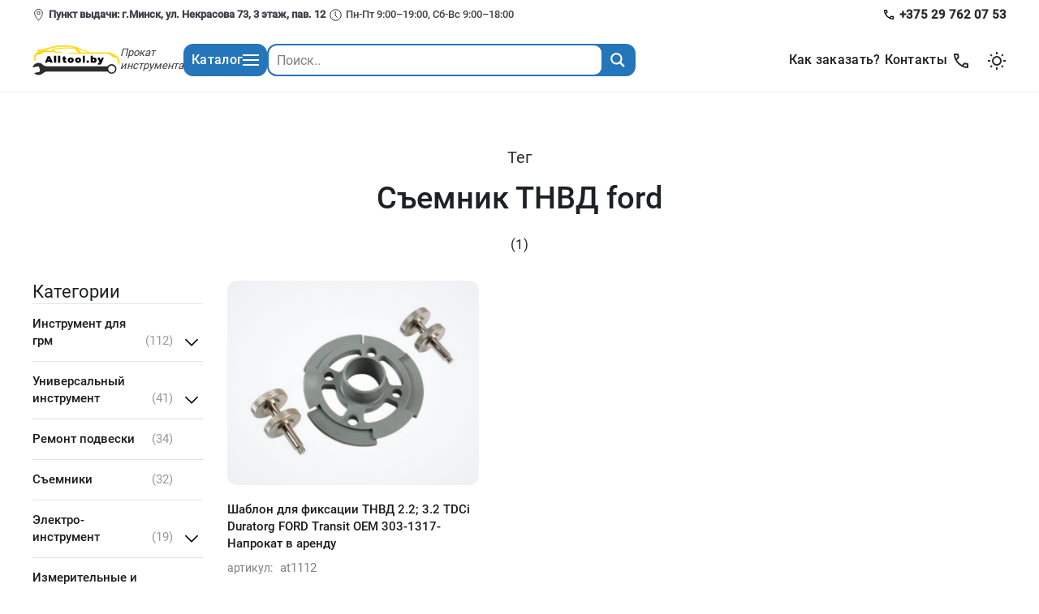

--- FILE ---
content_type: text/html; charset=UTF-8
request_url: https://alltool.by/tools_tag/semnik-tnvd-ford/
body_size: 18196
content:
<!-- header.php -->
<!DOCTYPE html>
<html lang="ru">

<head>
  <meta charset="utf-8">
  <meta name="viewport" content="width=device-width, initial-scale=1">


  
<!-- SEO от Rank Math - https://rankmath.com/ -->
<title>Съемник ТНВД Ford - Alltool.by</title>
<meta name="robots" content="follow, index, max-snippet:-1, max-video-preview:-1, max-image-preview:large"/>
<link rel="canonical" href="https://alltool.by/tools_tag/semnik-tnvd-ford/" />
<meta property="og:locale" content="ru_RU" />
<meta property="og:type" content="article" />
<meta property="og:title" content="Съемник ТНВД Ford - Alltool.by" />
<meta property="og:url" content="https://alltool.by/tools_tag/semnik-tnvd-ford/" />
<meta property="og:site_name" content="Alltool.by" />
<meta name="twitter:card" content="summary_large_image" />
<meta name="twitter:title" content="Съемник ТНВД Ford - Alltool.by" />
<meta name="twitter:label1" content="Каталог" />
<meta name="twitter:data1" content="1" />
<script type="application/ld+json" class="rank-math-schema">{"@context":"https://schema.org","@graph":[{"@type":"AutoRepair","@id":"https://alltool.by/#organization","name":"Alltool.by","url":"https://alltool.by","logo":{"@type":"ImageObject","@id":"https://alltool.by/#logo","url":"https://alltool.by/wp-content/uploads/2023/04/logo-2-267x121.png","contentUrl":"https://alltool.by/wp-content/uploads/2023/04/logo-2-267x121.png","caption":"Alltool.by","inLanguage":"ru-RU"},"priceRange":"1\u0440-50\u0440","openingHours":["Monday,Tuesday,Wednesday,Thursday,Friday 09:00-19:00","Saturday,Sunday 09:00-18:00"],"description":"Alltool.by (\u0430\u043b\u0442\u0443\u043b \u0431\u0430\u0439) - \u0410\u0440\u0435\u043d\u0434\u0430 \u0430\u0432\u0442\u043e\u0438\u043d\u0441\u0442\u0440\u0443\u043c\u0435\u043d\u0442\u043e\u0432 \u0432 \u041c\u0438\u043d\u0441\u043a\u0435, \u0432\u0437\u044f\u0442\u044c \u043d\u0430 \u043f\u0440\u043e\u043a\u0430\u0442 \u0430\u0432\u0442\u043e\u0438\u043d\u0441\u0442\u0440\u0443\u043c\u0435\u043d\u0442. \u0423 \u043d\u0430\u0441 \u0432\u044b \u043c\u043e\u0436\u0435\u0442\u0435 \u0432\u0437\u044f\u0442\u044c \u043d\u0430\u043f\u0440\u043e\u043a\u0430\u0442 \u0438\u043d\u0441\u0442\u0440\u0443\u043c\u0435\u043d\u0442\u044b \u0434\u043b\u044f \u0440\u0435\u043c\u043e\u043d\u0442\u0430 \u0430\u0432\u0442\u043e \u0432\u0441\u0435\u0445 \u043c\u0430\u0440\u043e\u043a. \u0412 \u043d\u0430\u0448\u0435\u043c \u043a\u0430\u0442\u0430\u043b\u043e\u0433\u0435 \u0442\u043e\u043b\u044c\u043a\u043e \u043a\u0430\u0447\u0435\u0441\u0442\u0432\u0435\u043d\u043d\u044b\u0439 \u0438 \u043f\u0440\u043e\u0432\u0435\u0440\u0435\u043d\u043d\u044b\u0439 \u043d\u0435\u043e\u0434\u043d\u043e\u043a\u0440\u0430\u0442\u043d\u043e \u0441\u043f\u0435\u0446\u0438\u043d\u0441\u0442\u0440\u0443\u043c\u0435\u043d\u0442. \u041d\u0430\u0448\u0438 \u043a\u043b\u0438\u0435\u043d\u0442\u044b \u044d\u0442\u043e \u0421\u0422\u041e, \u0420\u0435\u043c\u043e\u043d\u0442\u043d\u044b\u0435 \u043c\u0430\u0441\u0442\u0435\u0440\u0441\u043a\u0438\u0435, \u0430 \u0442\u0430\u043a\u0436\u0435 \u0427\u0430\u0441\u0442\u043d\u044b\u0435 \u043a\u043b\u0438\u0435\u043d\u0442\u044b. \u041c\u044b \u0440\u0430\u0431\u043e\u0442\u0430\u0435\u043c \u0441 \u0444\u0438\u0437\u0438\u0447\u0435\u0441\u043a\u0438\u043c\u0438 \u0438 \u044e\u0440\u0438\u0434\u0438\u0447\u0435\u0441\u043a\u0438\u043c\u0438 \u043b\u0438\u0446\u0430\u043c\u0438. \u0421\u043f\u0435\u0446 \u0438\u043d\u0441\u0442\u0440\u0443\u043c\u0435\u043d\u0442 \u043c\u043e\u0436\u043d\u043e \u0432\u0437\u044f\u0442\u044c \u0432 \u0430\u0440\u0435\u043d\u0434\u0443 \u0432 \u043f\u0443\u043d\u043a\u0442\u0435 \u0441\u0430\u043c\u043e\u0432\u044b\u0432\u043e\u0437\u0430 \u043f\u043e \u0430\u0434\u0440\u0435\u0441\u0443 \u0433.\u041c\u0438\u043d\u0441\u043a, \u0443\u043b. \u041d\u0435\u043a\u0440\u0430\u0441\u043e\u0432\u0430 73, 3 \u044d\u0442\u0430\u0436, \u043f\u0430\u0432. 12 (\u0422\u0426 \"\u0410\u0432\u0442\u043e\u0437\u0430\u043f\u0447\u0430\u0441\u0442\u044c\"), \u0442\u0430\u043a\u0436\u0435 \u0435\u0441\u0442\u044c \u0434\u043e\u0441\u0442\u0430\u0432\u043a\u0430 \u0438\u043d\u0441\u0442\u0440\u0443\u043c\u0435\u043d\u0442\u0430 \u043f\u043e \u0433\u043e\u0440\u043e\u0434\u0443 \u041c\u0438\u043d\u0441\u043a\u0443","image":{"@id":"https://alltool.by/#logo"},"telephone":"+375297620753"},{"@type":"WebSite","@id":"https://alltool.by/#website","url":"https://alltool.by","name":"Alltool.by","alternateName":"\u0410\u043b\u043b\u0442\u0443\u043b.\u0431\u0430\u0439","publisher":{"@id":"https://alltool.by/#organization"},"inLanguage":"ru-RU"},{"@type":"CollectionPage","@id":"https://alltool.by/tools_tag/semnik-tnvd-ford/#webpage","url":"https://alltool.by/tools_tag/semnik-tnvd-ford/","name":"\u0421\u044a\u0435\u043c\u043d\u0438\u043a \u0422\u041d\u0412\u0414 Ford - Alltool.by","isPartOf":{"@id":"https://alltool.by/#website"},"inLanguage":"ru-RU"}]}</script>
<!-- /Rank Math WordPress SEO плагин -->

<link rel="alternate" type="application/rss+xml" title="Alltool.by &raquo; Лента элемента Съемник ТНВД ford таксономии Метка" href="https://alltool.by/tools_tag/semnik-tnvd-ford/feed/" />
		<style>
			.lazyload,
			.lazyloading {
				max-width: 100%;
			}
		</style>
		<style id='wp-img-auto-sizes-contain-inline-css' type='text/css'>
img:is([sizes=auto i],[sizes^="auto," i]){contain-intrinsic-size:3000px 1500px}
/*# sourceURL=wp-img-auto-sizes-contain-inline-css */
</style>

<style id='classic-theme-styles-inline-css' type='text/css'>
/*! This file is auto-generated */
.wp-block-button__link{color:#fff;background-color:#32373c;border-radius:9999px;box-shadow:none;text-decoration:none;padding:calc(.667em + 2px) calc(1.333em + 2px);font-size:1.125em}.wp-block-file__button{background:#32373c;color:#fff;text-decoration:none}
/*# sourceURL=/wp-includes/css/classic-themes.min.css */
</style>
<link rel='stylesheet' id='style-css' href='https://alltool.by/wp-content/themes/all-tools/assets/css/style.css?ver=1730821307' type='text/css' media='all' />
<link rel='stylesheet' id='style-vend-css' href='https://alltool.by/wp-content/themes/all-tools/assets/css/style-vend.css?ver=1729845306' type='text/css' media='all' />
<link rel='stylesheet' id='uikit-css' href='https://alltool.by/wp-content/themes/all-tools/assets/css/uikit.min.css?ver=1729845308' type='text/css' media='all' />
<link rel='stylesheet' id='style2-css' href='https://alltool.by/wp-content/themes/all-tools/assets/css/style2.css?ver=1733135792' type='text/css' media='all' />
<link rel='stylesheet' id='fonts-css' href='https://alltool.by/wp-content/themes/all-tools/assets/css/fonts.css?ver=1729845307' type='text/css' media='all' />
<link rel='stylesheet' id='splide-css' href='https://alltool.by/wp-content/themes/all-tools/assets/css/splide.min.css?ver=1729845307' type='text/css' media='all' />
<link rel='stylesheet' id='fancybox-css' href='https://alltool.by/wp-content/themes/all-tools/assets/css/fancybox.css?ver=1729845307' type='text/css' media='all' />
<link rel='stylesheet' id='wpdreams-asl-basic-css' href='https://alltool.by/wp-content/plugins/ajax-search-lite/css/style.basic.css?ver=4.13.4' type='text/css' media='all' />
<style id='wpdreams-asl-basic-inline-css' type='text/css'>

					div[id*='ajaxsearchlitesettings'].searchsettings .asl_option_inner label {
						font-size: 0px !important;
						color: rgba(0, 0, 0, 0);
					}
					div[id*='ajaxsearchlitesettings'].searchsettings .asl_option_inner label:after {
						font-size: 11px !important;
						position: absolute;
						top: 0;
						left: 0;
						z-index: 1;
					}
					.asl_w_container {
						width: 100%;
						margin: 0px 0px 0px 0px;
						min-width: 200px;
					}
					div[id*='ajaxsearchlite'].asl_m {
						width: 100%;
					}
					div[id*='ajaxsearchliteres'].wpdreams_asl_results div.resdrg span.highlighted {
						font-weight: bold;
						color: rgba(217, 49, 43, 1);
						background-color: rgba(238, 238, 238, 1);
					}
					div[id*='ajaxsearchliteres'].wpdreams_asl_results .results img.asl_image {
						width: 70px;
						height: 70px;
						object-fit: cover;
					}
					div[id*='ajaxsearchlite'].asl_r .results {
						max-height: none;
					}
					div[id*='ajaxsearchlite'].asl_r {
						position: absolute;
					}
				
							.asl_w, .asl_w * {font-family:inherit !important;}
							.asl_m input[type=search]::placeholder{font-family:inherit !important;}
							.asl_m input[type=search]::-webkit-input-placeholder{font-family:inherit !important;}
							.asl_m input[type=search]::-moz-placeholder{font-family:inherit !important;}
							.asl_m input[type=search]:-ms-input-placeholder{font-family:inherit !important;}
						
						div.asl_r.asl_w.vertical .results .item::after {
							display: block;
							position: absolute;
							bottom: 0;
							content: '';
							height: 1px;
							width: 100%;
							background: #D8D8D8;
						}
						div.asl_r.asl_w.vertical .results .item.asl_last_item::after {
							display: none;
						}
					 .asl_w_container {
  width: 100%;
  margin: 0px 0px 0px 0px;
  min-width: 180px;
}
/*# sourceURL=wpdreams-asl-basic-inline-css */
</style>
<link rel='stylesheet' id='wpdreams-asl-instance-css' href='https://alltool.by/wp-content/plugins/ajax-search-lite/css/style-underline.css?ver=4.13.4' type='text/css' media='all' />
<link rel="https://api.w.org/" href="https://alltool.by/wp-json/" /><link rel="alternate" title="JSON" type="application/json" href="https://alltool.by/wp-json/wp/v2/tools_tag/162" />		<script>
			document.documentElement.className = document.documentElement.className.replace('no-js', 'js');
		</script>
				<style>
			.no-js img.lazyload {
				display: none;
			}

			figure.wp-block-image img.lazyloading {
				min-width: 150px;
			}

			.lazyload,
			.lazyloading {
				--smush-placeholder-width: 100px;
				--smush-placeholder-aspect-ratio: 1/1;
				width: var(--smush-image-width, var(--smush-placeholder-width)) !important;
				aspect-ratio: var(--smush-image-aspect-ratio, var(--smush-placeholder-aspect-ratio)) !important;
			}

						.lazyload, .lazyloading {
				opacity: 0;
			}

			.lazyloaded {
				opacity: 1;
				transition: opacity 400ms;
				transition-delay: 0ms;
			}

					</style>
		<!-- Analytics by WP Statistics - https://wp-statistics.com -->
				<link rel="preconnect" href="https://fonts.gstatic.com" crossorigin />
				<link rel="preload" as="style" href="//fonts.googleapis.com/css?family=Open+Sans&display=swap" />
								<link rel="stylesheet" href="//fonts.googleapis.com/css?family=Open+Sans&display=swap" media="all" />
				</head>

<body data-rsssl=1>
  <div class="uk-offcanvas-content">
    <!--HEADER-->
    <header class="tm-header-mobile uk-hidden@m">

           <!-- <div class="top-announcement">
            <div class="uk-container display-flex" uk-navbar>
              <div class='top-announcement-mobile'><p>25 и 31 декабря работаем с 9:00 до 17:00,  1 и 2 января выходной      .  </p></div> 
            </div>
          </div> -->

      <div uk-sticky="" show-on-up="" animation="uk-animation-slide-top" cls-active="uk-navbar-sticky" sel-target=".uk-navbar-container" class="uk-sticky" style="">
        <div class="uk-navbar-container">
          <div class="uk-container uk-container-xlarge">



          
            <nav class="uk-navbar" uk-navbar="{&quot;align&quot;:&quot;left&quot;,&quot;container&quot;:&quot;.tm-header-mobile > [uk-sticky]&quot;,&quot;boundary&quot;:&quot;.tm-header-mobile .uk-navbar-container&quot;}">
              
              <div class="uk-navbar-left">
                <a class="uk-navbar-item uk-logo uk-logo-css" href="https://alltool.by/"></a>
                <nav class="main-top-menu uk-visible@m">
                  <ul class="uk-navbar-nav">
                    <li class="menu-item menu-item-type-post_type menu-item-object-page">
                      <a href="https://alltool.by/tools/">Каталог<span class="uk-icon uk-navbar-parent-icon" uk-drop-parent-icon></span></a>
                    </li>
                    <li><a href="https://alltool.by/zakazat/">Как заказать?</a></li>
                    <li><a href="https://alltool.by/kontakty/">Контакты</a></li>
                  </ul>
                </nav>
              </div>
              

              
              <div class="uk-navbar-right">
                <div class="uk-hidden@m">
                  <a class="uk-navbar-toggle tm-navbar-button" href="#" aria-label="Поиск по сайту">
                    <span class="search-svg">
                      <svg xmlns="http://www.w3.org/2000/svg" height="24" viewBox="0 -960 960 960" width="24"><path d="M784-120 532-372q-30 24-69 38t-83 14q-109 0-184.5-75.5T120-580q0-109 75.5-184.5T380-840q109 0 184.5 75.5T640-580q0 44-14 83t-38 69l252 252-56 56ZM380-400q75 0 127.5-52.5T560-580q0-75-52.5-127.5T380-760q-75 0-127.5 52.5T200-580q0 75 52.5 127.5T380-400Z"/></svg>
                    </span>
                  </a>
                  <div class="uk-navbar-dropdown uk-padding-small uk-margin-remove" style="padding: 10px;" uk-drop="mode: click; boundary: !.uk-navbar; stretch: x; cls-drop: uk-navbar-dropdown; boundary-align: true; pos: bottom-justify; flip: false">
                    <div class="uk-container">
                      <div class="uk-grid-small uk-flex-middle" uk-grid>
                        <div class="uk-width-expand drop-searh-custom">
                          <div class="top-search">
                                                          <div class="myclass1 ajaxsearchlitewidget-2"><div class="myclass2 AjaxSearchLiteWidget"><h4> </h4><div class="asl_w_container asl_w_container_1" data-id="1" data-instance="1">
	<div id='ajaxsearchlite1'
		data-id="1"
		data-instance="1"
		class="asl_w asl_m asl_m_1 asl_m_1_1">
		<div class="probox">

	
	<div class='prosettings' style='display:none;' data-opened=0>
				<div class='innericon'>
			<svg version="1.1" xmlns="http://www.w3.org/2000/svg" xmlns:xlink="http://www.w3.org/1999/xlink" x="0px" y="0px" width="22" height="22" viewBox="0 0 512 512" enable-background="new 0 0 512 512" xml:space="preserve">
					<polygon transform = "rotate(90 256 256)" points="142.332,104.886 197.48,50 402.5,256 197.48,462 142.332,407.113 292.727,256 "/>
				</svg>
		</div>
	</div>

	
	
	<div class='proinput'>
		<form role="search" action='#' autocomplete="off"
				aria-label="Search form">
			<input aria-label="Search input"
					type='search' class='orig'
					tabindex="0"
					name='phrase'
					placeholder='Поиск..'
					value=''
					autocomplete="off"/>
			<input aria-label="Search autocomplete input"
					type='text'
					class='autocomplete'
					tabindex="-1"
					name='phrase'
					value=''
					autocomplete="off" disabled/>
			<input type='submit' value="Start search" style='width:0; height: 0; visibility: hidden;'>
		</form>
	</div>

	
	
	<button class='promagnifier' tabindex="0" aria-label="Search magnifier button">
				<span class='innericon' style="display:block;">
			<svg version="1.1" xmlns="http://www.w3.org/2000/svg" xmlns:xlink="http://www.w3.org/1999/xlink" x="0px" y="0px" width="22" height="22" viewBox="0 0 512 512" enable-background="new 0 0 512 512" xml:space="preserve">
					<path d="M460.355,421.59L353.844,315.078c20.041-27.553,31.885-61.437,31.885-98.037
						C385.729,124.934,310.793,50,218.686,50C126.58,50,51.645,124.934,51.645,217.041c0,92.106,74.936,167.041,167.041,167.041
						c34.912,0,67.352-10.773,94.184-29.158L419.945,462L460.355,421.59z M100.631,217.041c0-65.096,52.959-118.056,118.055-118.056
						c65.098,0,118.057,52.959,118.057,118.056c0,65.096-52.959,118.056-118.057,118.056C153.59,335.097,100.631,282.137,100.631,217.041
						z"/>
				</svg>
		</span>
	</button>

	
	
	<div class='proloading'>

		<div class="asl_loader"><div class="asl_loader-inner asl_simple-circle"></div></div>

			</div>

			<div class='proclose'>
			<svg version="1.1" xmlns="http://www.w3.org/2000/svg" xmlns:xlink="http://www.w3.org/1999/xlink" x="0px"
				y="0px"
				width="12" height="12" viewBox="0 0 512 512" enable-background="new 0 0 512 512"
				xml:space="preserve">
				<polygon points="438.393,374.595 319.757,255.977 438.378,137.348 374.595,73.607 255.995,192.225 137.375,73.622 73.607,137.352 192.246,255.983 73.622,374.625 137.352,438.393 256.002,319.734 374.652,438.378 "/>
			</svg>
		</div>
	
	
</div>	</div>
	<div class='asl_data_container' style="display:none !important;">
		<div class="asl_init_data wpdreams_asl_data_ct"
	style="display:none !important;"
	id="asl_init_id_1"
	data-asl-id="1"
	data-asl-instance="1"
	data-settings="{&quot;homeurl&quot;:&quot;https:\/\/alltool.by\/&quot;,&quot;resultstype&quot;:&quot;vertical&quot;,&quot;resultsposition&quot;:&quot;hover&quot;,&quot;itemscount&quot;:4,&quot;charcount&quot;:0,&quot;highlight&quot;:true,&quot;highlightWholewords&quot;:false,&quot;singleHighlight&quot;:false,&quot;scrollToResults&quot;:{&quot;enabled&quot;:false,&quot;offset&quot;:0},&quot;resultareaclickable&quot;:1,&quot;autocomplete&quot;:{&quot;enabled&quot;:false,&quot;lang&quot;:&quot;en&quot;,&quot;trigger_charcount&quot;:0},&quot;mobile&quot;:{&quot;menu_selector&quot;:&quot;#menu-toggle&quot;},&quot;trigger&quot;:{&quot;click&quot;:&quot;results_page&quot;,&quot;click_location&quot;:&quot;same&quot;,&quot;update_href&quot;:false,&quot;return&quot;:&quot;results_page&quot;,&quot;return_location&quot;:&quot;same&quot;,&quot;facet&quot;:true,&quot;type&quot;:true,&quot;redirect_url&quot;:&quot;?s={phrase}&quot;,&quot;delay&quot;:300},&quot;animations&quot;:{&quot;pc&quot;:{&quot;settings&quot;:{&quot;anim&quot;:&quot;fadedrop&quot;,&quot;dur&quot;:300},&quot;results&quot;:{&quot;anim&quot;:&quot;fadedrop&quot;,&quot;dur&quot;:300},&quot;items&quot;:&quot;voidanim&quot;},&quot;mob&quot;:{&quot;settings&quot;:{&quot;anim&quot;:&quot;fadedrop&quot;,&quot;dur&quot;:300},&quot;results&quot;:{&quot;anim&quot;:&quot;fadedrop&quot;,&quot;dur&quot;:300},&quot;items&quot;:&quot;voidanim&quot;}},&quot;autop&quot;:{&quot;state&quot;:true,&quot;phrase&quot;:&quot;&quot;,&quot;count&quot;:&quot;1&quot;},&quot;resPage&quot;:{&quot;useAjax&quot;:false,&quot;selector&quot;:&quot;#main&quot;,&quot;trigger_type&quot;:true,&quot;trigger_facet&quot;:true,&quot;trigger_magnifier&quot;:false,&quot;trigger_return&quot;:false},&quot;resultsSnapTo&quot;:&quot;left&quot;,&quot;results&quot;:{&quot;width&quot;:&quot;auto&quot;,&quot;width_tablet&quot;:&quot;auto&quot;,&quot;width_phone&quot;:&quot;auto&quot;},&quot;settingsimagepos&quot;:&quot;right&quot;,&quot;closeOnDocClick&quot;:true,&quot;overridewpdefault&quot;:true,&quot;override_method&quot;:&quot;get&quot;}"></div>
	<div id="asl_hidden_data">
		<svg style="position:absolute" height="0" width="0">
			<filter id="aslblur">
				<feGaussianBlur in="SourceGraphic" stdDeviation="4"/>
			</filter>
		</svg>
		<svg style="position:absolute" height="0" width="0">
			<filter id="no_aslblur"></filter>
		</svg>
	</div>
	</div>

	<div id='ajaxsearchliteres1'
	class='vertical wpdreams_asl_results asl_w asl_r asl_r_1 asl_r_1_1'>

	
	<div class="results">

		
		<div class="resdrg">
		</div>

		
	</div>

	
	
</div>

	<div id='__original__ajaxsearchlitesettings1'
		data-id="1"
		class="searchsettings wpdreams_asl_settings asl_w asl_s asl_s_1">
		<form name='options'
		aria-label="Search settings form"
		autocomplete = 'off'>

	
	
	<input type="hidden" name="filters_changed" style="display:none;" value="0">
	<input type="hidden" name="filters_initial" style="display:none;" value="1">

	<div class="asl_option_inner hiddend">
		<input type='hidden' name='qtranslate_lang' id='qtranslate_lang'
				value='0'/>
	</div>

	
	
	<fieldset class="asl_sett_scroll">
		<legend style="display: none;">Generic selectors</legend>
		<div class="asl_option" tabindex="0">
			<div class="asl_option_inner">
				<input type="checkbox" value="exact"
						aria-label="Точное соответствие"
						name="asl_gen[]" />
				<div class="asl_option_checkbox"></div>
			</div>
			<div class="asl_option_label">
				Точное соответствие			</div>
		</div>
		<div class="asl_option" tabindex="0">
			<div class="asl_option_inner">
				<input type="checkbox" value="title"
						aria-label="Искать в зоголовках"
						name="asl_gen[]"  checked="checked"/>
				<div class="asl_option_checkbox"></div>
			</div>
			<div class="asl_option_label">
				Искать в зоголовках			</div>
		</div>
		<div class="asl_option" tabindex="0">
			<div class="asl_option_inner">
				<input type="checkbox" value="content"
						aria-label="Искать в контент"
						name="asl_gen[]"  checked="checked"/>
				<div class="asl_option_checkbox"></div>
			</div>
			<div class="asl_option_label">
				Искать в контент			</div>
		</div>
		<div class="asl_option_inner hiddend">
			<input type="checkbox" value="excerpt"
					aria-label="Search in excerpt"
					name="asl_gen[]" />
			<div class="asl_option_checkbox"></div>
		</div>
	</fieldset>
	<fieldset class="asl_sett_scroll">
		<legend style="display: none;">Post Type Selectors</legend>
					<div class="asl_option_inner hiddend">
				<input type="checkbox" value="tools"
						aria-label="Hidden option, ignore please"
						name="customset[]" checked="checked"/>
			</div>
				</fieldset>
	
		<fieldset>
							<legend>Filter by Categories</legend>
						<div class='categoryfilter asl_sett_scroll'>
				
			</div>
		</fieldset>
		</form>
	</div>
</div>
</div></div>                                                      </div>
                        </div>
                        <div class="uk-width-auto"><a class="uk-navbar-dropdown-close" href="#" uk-close></a></div>
                      </div>
                    </div>
                  </div>
                </div>

                <div class="uk-flex">
                  <div class="top-phone-btn">
                    <a href="tel:+375297620753"><span class="uk-margin-xsmall-right uk-icon">
                      <svg xmlns="http://www.w3.org/2000/svg" viewBox="0 -960 960 960" height="24" width="24"><path d="M798-120q-125 0-247-54.5T329-329Q229-429 174.5-551T120-798q0-18 12-30t30-12h162q14 0 25 9.5t13 22.5l26 140q2 16-1 27t-11 19l-97 98q20 37 47.5 71.5T387-386q31 31 65 57.5t72 48.5l94-94q9-9 23.5-13.5T670-390l138 28q14 4 23 14.5t9 23.5v162q0 18-12 30t-30 12ZM241-600l66-66-17-94h-89q5 41 14 81t26 79Zm358 358q39 17 79.5 27t81.5 13v-88l-94-19-67 67ZM241-600Zm358 358Z"></path></svg>
                    </span></a>
                  </div>

                  <div class="theme-swithcer mobile">
                    <a href="#" class="themetoggle uk-icon">
                      <span class="material-symbols-outlined"></span>
                    </a>
                  </div>

                  <div class="tagle-menu-icon uk-hidden@m">
                    <a class="" type="button" uk-toggle="target: #nav-offcanvas">
                      <svg xmlns="http://www.w3.org/2000/svg" height="24px" viewBox="0 -960 960 960" width="24px"><path d="M120-240v-80h720v80H120Zm0-200v-80h720v80H120Zm0-200v-80h720v80H120Z"/></svg>
                    </a>
                  </div>
                </div>
              </div>
              
            </nav>
          </div>
        </div>
      </div>
    </header>


    <header class="tm-header uk-visible@m">

           <!-- <div class="top-announcement">
            <div class="uk-container display-flex" uk-navbar>
              <div class='top-announcement-desktop'><p>25 и 31 декабря работаем с 9:00 до 17:00,  1 и 2 января выходной    . </p></div> 
            </div>
          </div> -->

      <div class="uk-light uk-visible@m tm-toolbar-container">
        <div class="uk-container uk-container-xlarge display-flex" uk-navbar>
          <div class="uk-navbar-left">
            <nav>
              <ul class="uk-navbar-nav">
                <li>
                  <div class="uk-navbar-item"><span class="uk-margin-xsmall-right" uk-icon="icon: location; ratio: .75;"></span><span class="tm-pseudo">Пункт выдачи: г.Минск, ул. Некрасова 73, 3 этаж, пав. 12</span></div>
                </li>
                <li>
                  <div class="uk-navbar-item"><span class="uk-margin-xsmall-right" uk-icon="icon: clock; ratio: .75;"></span>Пн-Пт 9:00–19:00, Сб-Вс 9:00–18:00</div>
                </li>
              </ul>
            </nav>
          </div>
          <div class="uk-navbar-right">
            <nav>
              <ul class="uk-iconnav">
                <li><a href="tel:+375297620753"><span class="uk-margin-xsmall-right uk-icon">
                  <svg xmlns="http://www.w3.org/2000/svg" viewBox="0 -960 960 960" height="16" width="16">
                    <path d="M798-120q-125 0-247-54.5T329-329Q229-429 174.5-551T120-798q0-18 12-30t30-12h162q14 0 25 9.5t13 22.5l26 140q2 16-1 27t-11 19l-97 98q20 37 47.5 71.5T387-386q31 31 65 57.5t72 48.5l94-94q9-9 23.5-13.5T670-390l138 28q14 4 23 14.5t9 23.5v162q0 18-12 30t-30 12ZM241-600l66-66-17-94h-89q5 41 14 81t26 79Zm358 358q39 17 79.5 27t81.5 13v-88l-94-19-67 67ZM241-600Zm358 358Z"></path>
                  </svg>
                  </span><span class="tm-pseudo">+375 29 762 07 53</span></a>
                </li>
              </ul>
            </nav>
          </div>
        </div>
      </div>

    <div uk-sticky="" cls-active="" sel-target=".uk-navbar-container" class="" style="">
      <div class="uk-navbar-container">
        <div class="uk-container uk-container-xlarge my-boundary">
          <nav class="uk-navbar" uk-navbar="">
            <div class="uk-navbar-left">
              <a class="uk-navbar-item uk-logo uk-logo-css" href="https://alltool.by/"></a>
              <nav class="main-top-menu uk-visible@m">
                <ul class="uk-navbar-nav">
                  <li><span class="logo-desc">Прокат</br> инструмента</span></li>

                  <li>
                    <a class="cat-btn uk-navbar-toggle uk-navbar-toggle-animate" href="https://alltool.by/tools/" uk-navbar-toggle-icon>Каталог</a>
                    <div class="parent-drop" uk-dropdown="mode: hover; pos: top-right; boundary: .uk-container; boundary-align: true; auto-update: false">
                      <div><ul class="uk-nav uk-dropdown-nav"><li class="el-item uk-parent"><a class="el-link" href="https://alltool.by/katalog/instrument-dlya-grm/"><div class="uk-grid-small uk-child-width-expand uk-flex-nowrap uk-grid uk-grid-stack" uk-grid><div class="uk-width-auto uk-first-column"><picture><source type="image/webp" data-srcset="https://alltool.by/wp-content/uploads/2024/10/1-3.jpeg" data-sizes="(min-width: 50px) 50px"><img data-src="https://alltool.by/wp-content/uploads/2024/10/1-3.jpeg" width="50" height="50" class="el-image lazyload" alt="Инструмент для грм" src="[data-uri]" style="--smush-placeholder-width: 50px; --smush-placeholder-aspect-ratio: 50/50;"></picture></div><div><div class="uk-nav-title">Инструмент для грм</div><div class="uk-nav-subtitle">(112)</div></div></div></a><div class="child-drop" uk-dropdown="mode: hover; pos: right-top; target: .parent-drop; auto-update: false; boundary: .uk-container; boundary-align: true; stretch: x; overflow-x: auto; flip: false"><div class="uk-grid tm-grid-expand uk-child-width-1-1 uk-grid-margin">
                          <div class="uk-width-1-1">
                            <div class="uk-child-width-expand uk-grid uk-grid-stack" uk-grid="">
                              <div class="uk-first-column"><ul class="uk-nav uk-dropdown-nav sub-custom-ul"><li class="el-item"><a class="el-link" href="https://alltool.by/katalog/grm-gryppy-vag/"><div class="uk-nav-title">ГРМ группы VAG</div><div class="uk-nav-subtitle">(29)</div></a></li><li class="el-item"><a class="el-link" href="https://alltool.by/katalog/grm-vw/"><div class="uk-nav-title">ГРМ VW</div><div class="uk-nav-subtitle">(24)</div></a></li><li class="el-item"><a class="el-link" href="https://alltool.by/katalog/grm-bmw/"><div class="uk-nav-title">ГРМ BMW</div><div class="uk-nav-subtitle">(23)</div></a></li><li class="el-item"><a class="el-link" href="https://alltool.by/katalog/grm-audi/"><div class="uk-nav-title">ГРМ Audi</div><div class="uk-nav-subtitle">(23)</div></a></li><li class="el-item"><a class="el-link" href="https://alltool.by/katalog/grm-opel/"><div class="uk-nav-title">ГРМ Opel</div><div class="uk-nav-subtitle">(23)</div></a></li><li class="el-item"><a class="el-link" href="https://alltool.by/katalog/grm-ford/"><div class="uk-nav-title">ГРМ Ford</div><div class="uk-nav-subtitle">(14)</div></a></li><li class="el-item"><a class="el-link" href="https://alltool.by/katalog/grm-fiat/"><div class="uk-nav-title">ГРМ Fiat</div><div class="uk-nav-subtitle">(13)</div></a></li><li class="el-item"><a class="el-link" href="https://alltool.by/katalog/grm-skoda/"><div class="uk-nav-title">ГРМ Skoda</div><div class="uk-nav-subtitle">(13)</div></a></li><li class="el-item"><a class="el-link" href="https://alltool.by/katalog/grm-mercedes/"><div class="uk-nav-title">ГРМ Mercedes</div><div class="uk-nav-subtitle">(12)</div></a></li><li class="el-item"><a class="el-link" href="https://alltool.by/katalog/grm-land-rover/"><div class="uk-nav-title">ГРМ Land Rover</div><div class="uk-nav-subtitle">(12)</div></a></li><li class="el-item"><a class="el-link" href="https://alltool.by/katalog/grm-seat/"><div class="uk-nav-title">ГРМ Seat</div><div class="uk-nav-subtitle">(9)</div></a></li><li class="el-item"><a class="el-link" href="https://alltool.by/katalog/grm-jaguar/"><div class="uk-nav-title">ГРМ Jaguar</div><div class="uk-nav-subtitle">(8)</div></a></li><li class="el-item"><a class="el-link" href="https://alltool.by/katalog/grm-citroen/"><div class="uk-nav-title">ГРМ Citroen</div><div class="uk-nav-subtitle">(7)</div></a></li><li class="el-item"><a class="el-link" href="https://alltool.by/katalog/grm-renault/"><div class="uk-nav-title">ГРМ Renault</div><div class="uk-nav-subtitle">(7)</div></a></li><li class="el-item"><a class="el-link" href="https://alltool.by/katalog/grm-peugeot/"><div class="uk-nav-title">ГРМ Peugeot</div><div class="uk-nav-subtitle">(6)</div></a></li><li class="el-item"><a class="el-link" href="https://alltool.by/katalog/grm-mini/"><div class="uk-nav-title">ГРМ Mini</div><div class="uk-nav-subtitle">(4)</div></a></li><li class="el-item"><a class="el-link" href="https://alltool.by/katalog/grm-volvo/"><div class="uk-nav-title">ГРМ Volvo</div><div class="uk-nav-subtitle">(4)</div></a></li><li class="el-item"><a class="el-link" href="https://alltool.by/katalog/grm-lancia/"><div class="uk-nav-title">ГРМ Lancia</div><div class="uk-nav-subtitle">(4)</div></a></li><li class="el-item"><a class="el-link" href="https://alltool.by/katalog/grm-chevrolet/"><div class="uk-nav-title">ГРМ Chevrolet</div><div class="uk-nav-subtitle">(4)</div></a></li><li class="el-item"><a class="el-link" href="https://alltool.by/katalog/grm-saab/"><div class="uk-nav-title">ГРМ Saab</div><div class="uk-nav-subtitle">(4)</div></a></li><li class="el-item"><a class="el-link" href="https://alltool.by/katalog/grm-mazda/"><div class="uk-nav-title">ГРМ Mazda</div><div class="uk-nav-subtitle">(3)</div></a></li><li class="el-item"><a class="el-link" href="https://alltool.by/katalog/grm-jeep/"><div class="uk-nav-title">ГРМ Jeep</div><div class="uk-nav-subtitle">(3)</div></a></li><li class="el-item"><a class="el-link" href="https://alltool.by/katalog/grm-nissan/"><div class="uk-nav-title">ГРМ Nissan</div><div class="uk-nav-subtitle">(3)</div></a></li><li class="el-item"><a class="el-link" href="https://alltool.by/katalog/grm-chrysler/"><div class="uk-nav-title">ГРМ Chrysler</div><div class="uk-nav-subtitle">(3)</div></a></li><li class="el-item"><a class="el-link" href="https://alltool.by/katalog/grm-porsche/"><div class="uk-nav-title">ГРМ Porsche</div><div class="uk-nav-subtitle">(3)</div></a></li><li class="el-item"><a class="el-link" href="https://alltool.by/katalog/grm-geely/"><div class="uk-nav-title">ГРМ Geely</div><div class="uk-nav-subtitle">(2)</div></a></li><li class="el-item"><a class="el-link" href="https://alltool.by/katalog/grm-alfa-romeo/"><div class="uk-nav-title">ГРМ Alfa romeo</div><div class="uk-nav-subtitle">(2)</div></a></li><li class="el-item"><a class="el-link" href="https://alltool.by/katalog/grm-lada/"><div class="uk-nav-title">ГРМ Lada</div><div class="uk-nav-subtitle">(2)</div></a></li><li class="el-item"><a class="el-link" href="https://alltool.by/katalog/grm-rover/"><div class="uk-nav-title">ГРМ Rover</div><div class="uk-nav-subtitle">(1)</div></a></li><li class="el-item"><a class="el-link" href="https://alltool.by/katalog/grm-plymouth/"><div class="uk-nav-title">ГРМ Plymouth</div><div class="uk-nav-subtitle">(1)</div></a></li><li class="el-item"><a class="el-link" href="https://alltool.by/katalog/grm-dodge/"><div class="uk-nav-title">ГРМ Dodge</div><div class="uk-nav-subtitle">(1)</div></a></li><li class="el-item"><a class="el-link" href="https://alltool.by/katalog/grm-iveco/"><div class="uk-nav-title">ГРМ Iveco</div><div class="uk-nav-subtitle">(1)</div></a></li><li class="el-item"><a class="el-link" href="https://alltool.by/katalog/grm-toyota/"><div class="uk-nav-title">ГРМ Toyota</div><div class="uk-nav-subtitle">(1)</div></a></li><li class="el-item"><a class="el-link" href="https://alltool.by/katalog/grm-gm/"><div class="uk-nav-title">ГРМ GM</div><div class="uk-nav-subtitle">(1)</div></a></li><li class="el-item"><a class="el-link" href="https://alltool.by/katalog/grm-cherry/"><div class="uk-nav-title">ГРМ Cherry</div><div class="uk-nav-subtitle">(1)</div></a></li><li class="el-item"><a class="el-link" href="https://alltool.by/katalog/roewe/"><div class="uk-nav-title">Roewe</div><div class="uk-nav-subtitle">(1)</div></a></li><li class="el-item"><a class="el-link" href="https://alltool.by/katalog/zotye/"><div class="uk-nav-title">Zotye</div><div class="uk-nav-subtitle">(1)</div></a></li><li class="el-item"><a class="el-link" href="https://alltool.by/katalog/grm-cadillac/"><div class="uk-nav-title">ГРМ Cadillac</div><div class="uk-nav-subtitle">(1)</div></a></li><li class="el-item"><a class="el-link" href="https://alltool.by/katalog/grm-hyndai/"><div class="uk-nav-title">ГРМ Hyndai</div><div class="uk-nav-subtitle">(1)</div></a></li><li class="el-item"><a class="el-link" href="https://alltool.by/katalog/grm-kia/"><div class="uk-nav-title">ГРМ KIA</div><div class="uk-nav-subtitle">(1)</div></a></li><li class="el-item"><a class="el-link" href="https://alltool.by/katalog/grm-subaru/"><div class="uk-nav-title">ГРМ Subaru</div><div class="uk-nav-subtitle">(1)</div></a></li></ul></div></div></div></div></div></li><li class="el-item uk-parent"><a class="el-link" href="https://alltool.by/katalog/universalnyj-instrument/"><div class="uk-grid-small uk-child-width-expand uk-flex-nowrap uk-grid uk-grid-stack" uk-grid><div class="uk-width-auto uk-first-column"><picture><source type="image/webp" data-srcset="https://alltool.by/wp-content/uploads/2025/05/main_img_p6384-1900x1900origin.jpg" data-sizes="(min-width: 50px) 50px"><img data-src="https://alltool.by/wp-content/uploads/2025/05/main_img_p6384-1900x1900origin.jpg" width="50" height="50" class="el-image lazyload" alt="Универсальный инструмент" src="[data-uri]" style="--smush-placeholder-width: 50px; --smush-placeholder-aspect-ratio: 50/50;"></picture></div><div><div class="uk-nav-title">Универсальный инструмент</div><div class="uk-nav-subtitle">(41)</div></div></div></a><div class="child-drop" uk-dropdown="mode: hover; pos: right-top; target: .parent-drop; auto-update: false; boundary: .uk-container; boundary-align: true; stretch: x; overflow-x: auto; flip: false"><div class="uk-grid tm-grid-expand uk-child-width-1-1 uk-grid-margin">
                          <div class="uk-width-1-1">
                            <div class="uk-child-width-expand uk-grid uk-grid-stack" uk-grid="">
                              <div class="uk-first-column"><ul class="uk-nav uk-dropdown-nav sub-custom-ul"><li class="el-item"><a class="el-link" href="https://alltool.by/katalog/salon-semniki/"><div class="uk-nav-title">Салон-съемники</div><div class="uk-nav-subtitle">(1)</div></a></li><li class="el-item"><a class="el-link" href="https://alltool.by/katalog/narezanie-rezby/"><div class="uk-nav-title">Нарезание резьбы</div><div class="uk-nav-subtitle">(1)</div></a></li></ul></div></div></div></div></div></li><li class="el-item uk-parent"><a class="el-link" href="https://alltool.by/katalog/remont-podveski/"><div class="uk-grid-small uk-child-width-expand uk-flex-nowrap uk-grid uk-grid-stack" uk-grid><div class="uk-width-auto uk-first-column"><picture><source type="image/webp" data-srcset="https://alltool.by/wp-content/uploads/2024/10/5-2.jpg" data-sizes="(min-width: 50px) 50px"><img data-src="https://alltool.by/wp-content/uploads/2024/10/5-2.jpg" width="50" height="50" class="el-image lazyload" alt="Ремонт подвески" src="[data-uri]" style="--smush-placeholder-width: 50px; --smush-placeholder-aspect-ratio: 50/50;"></picture></div><div><div class="uk-nav-title">Ремонт подвески</div><div class="uk-nav-subtitle">(34)</div></div></div></a></li><li class="el-item uk-parent"><a class="el-link" href="https://alltool.by/katalog/semniki/"><div class="uk-grid-small uk-child-width-expand uk-flex-nowrap uk-grid uk-grid-stack" uk-grid><div class="uk-width-auto uk-first-column"><picture><source type="image/webp" data-srcset="https://alltool.by/wp-content/uploads/2024/10/2-2.jpg" data-sizes="(min-width: 50px) 50px"><img data-src="https://alltool.by/wp-content/uploads/2024/10/2-2.jpg" width="50" height="50" class="el-image lazyload" alt="Съемники" src="[data-uri]" style="--smush-placeholder-width: 50px; --smush-placeholder-aspect-ratio: 50/50;"></picture></div><div><div class="uk-nav-title">Съемники</div><div class="uk-nav-subtitle">(32)</div></div></div></a></li><li class="el-item uk-parent"><a class="el-link" href="https://alltool.by/katalog/elektro-instrument/"><div class="uk-grid-small uk-child-width-expand uk-flex-nowrap uk-grid uk-grid-stack" uk-grid><div class="uk-width-auto uk-first-column"><picture><source type="image/webp" data-srcset="https://alltool.by/wp-content/uploads/2024/10/6-2.jpg" data-sizes="(min-width: 50px) 50px"><img data-src="https://alltool.by/wp-content/uploads/2024/10/6-2.jpg" width="50" height="50" class="el-image lazyload" alt="Электро-инструмент" src="[data-uri]" style="--smush-placeholder-width: 50px; --smush-placeholder-aspect-ratio: 50/50;"></picture></div><div><div class="uk-nav-title">Электро-инструмент</div><div class="uk-nav-subtitle">(19)</div></div></div></a><div class="child-drop" uk-dropdown="mode: hover; pos: right-top; target: .parent-drop; auto-update: false; boundary: .uk-container; boundary-align: true; stretch: x; overflow-x: auto; flip: false"><div class="uk-grid tm-grid-expand uk-child-width-1-1 uk-grid-margin">
                          <div class="uk-width-1-1">
                            <div class="uk-child-width-expand uk-grid uk-grid-stack" uk-grid="">
                              <div class="uk-first-column"><ul class="uk-nav uk-dropdown-nav sub-custom-ul"><li class="el-item"><a class="el-link" href="https://alltool.by/katalog/svarochnye-apparaty/"><div class="uk-nav-title">Сварочные аппараты</div><div class="uk-nav-subtitle">(3)</div></a></li><li class="el-item"><a class="el-link" href="https://alltool.by/katalog/induktsionnye-nagrevateli/"><div class="uk-nav-title">Индукционные нагреватели</div><div class="uk-nav-subtitle">(2)</div></a></li><li class="el-item"><a class="el-link" href="https://alltool.by/katalog/polirovka/"><div class="uk-nav-title">Полировка</div><div class="uk-nav-subtitle">(1)</div></a></li><li class="el-item"><a class="el-link" href="https://alltool.by/katalog/shlifovka/"><div class="uk-nav-title">Шлифовка</div><div class="uk-nav-subtitle">(1)</div></a></li><li class="el-item"><a class="el-link" href="https://alltool.by/katalog/feny/"><div class="uk-nav-title">Фены</div><div class="uk-nav-subtitle">(1)</div></a></li></ul></div></div></div></div></div></li><li class="el-item uk-parent"><a class="el-link" href="https://alltool.by/katalog/izmeritelnye-instrumenty/"><div class="uk-grid-small uk-child-width-expand uk-flex-nowrap uk-grid uk-grid-stack" uk-grid><div class="uk-width-auto uk-first-column"><picture><source type="image/webp" data-srcset="https://alltool.by/wp-content/uploads/2024/10/4-2.jpg" data-sizes="(min-width: 50px) 50px"><img data-src="https://alltool.by/wp-content/uploads/2024/10/4-2.jpg" width="50" height="50" class="el-image lazyload" alt="Измерительные и точные инструменты" src="[data-uri]" style="--smush-placeholder-width: 50px; --smush-placeholder-aspect-ratio: 50/50;"></picture></div><div><div class="uk-nav-title">Измерительные и точные инструменты</div><div class="uk-nav-subtitle">(17)</div></div></div></a><div class="child-drop" uk-dropdown="mode: hover; pos: right-top; target: .parent-drop; auto-update: false; boundary: .uk-container; boundary-align: true; stretch: x; overflow-x: auto; flip: false"><div class="uk-grid tm-grid-expand uk-child-width-1-1 uk-grid-margin">
                          <div class="uk-width-1-1">
                            <div class="uk-child-width-expand uk-grid uk-grid-stack" uk-grid="">
                              <div class="uk-first-column"><ul class="uk-nav uk-dropdown-nav sub-custom-ul"><li class="el-item"><a class="el-link" href="https://alltool.by/katalog/kompressomery/"><div class="uk-nav-title">Компрессомеры</div><div class="uk-nav-subtitle">(5)</div></a></li><li class="el-item"><a class="el-link" href="https://alltool.by/katalog/dinamometricheskie-klyuchi/"><div class="uk-nav-title">Динамометрические ключи</div><div class="uk-nav-subtitle">(3)</div></a></li><li class="el-item"><a class="el-link" href="https://alltool.by/katalog/davlenie-masla/"><div class="uk-nav-title">Давление масла</div><div class="uk-nav-subtitle">(1)</div></a></li></ul></div></div></div></div></div></li><li class="el-item uk-parent"><a class="el-link" href="https://alltool.by/katalog/instrument-dlya-toplivnyh-sistem/"><div class="uk-grid-small uk-child-width-expand uk-flex-nowrap uk-grid uk-grid-stack" uk-grid><div class="uk-width-auto uk-first-column"><picture><source type="image/webp" srcset="https://alltool.by/wp-content/uploads/2024/10/gas.avif" sizes="(min-width: 50px) 50px"><img src="https://alltool.by/wp-content/uploads/2024/10/gas.avif" width="50" height="50" class="el-image" alt="Инструмент для топливных систем"></picture></div><div><div class="uk-nav-title">Инструмент для топливных систем</div><div class="uk-nav-subtitle">(17)</div></div></div></a><div class="child-drop" uk-dropdown="mode: hover; pos: right-top; target: .parent-drop; auto-update: false; boundary: .uk-container; boundary-align: true; stretch: x; overflow-x: auto; flip: false"><div class="uk-grid tm-grid-expand uk-child-width-1-1 uk-grid-margin">
                          <div class="uk-width-1-1">
                            <div class="uk-child-width-expand uk-grid uk-grid-stack" uk-grid="">
                              <div class="uk-first-column"><ul class="uk-nav uk-dropdown-nav sub-custom-ul"><li class="el-item"><a class="el-link" href="https://alltool.by/katalog/semniki-tnvd/"><div class="uk-nav-title">Съемники ТНВД</div><div class="uk-nav-subtitle">(15)</div></a></li><li class="el-item"><a class="el-link" href="https://alltool.by/katalog/instrument-dlya-forsunok/"><div class="uk-nav-title">Инструмент Для форсунок</div><div class="uk-nav-subtitle">(7)</div></a></li></ul></div></div></div></div></div></li><li class="el-item uk-parent"><a class="el-link" href="https://alltool.by/katalog/testery/"><div class="uk-grid-small uk-child-width-expand uk-flex-nowrap uk-grid uk-grid-stack" uk-grid><div class="uk-width-auto uk-first-column"><picture><source type="image/webp" data-srcset="https://alltool.by/wp-content/uploads/2024/10/3-2.jpg" data-sizes="(min-width: 50px) 50px"><img data-src="https://alltool.by/wp-content/uploads/2024/10/3-2.jpg" width="50" height="50" class="el-image lazyload" alt="Тестеры" src="[data-uri]" style="--smush-placeholder-width: 50px; --smush-placeholder-aspect-ratio: 50/50;"></picture></div><div><div class="uk-nav-title">Тестеры</div><div class="uk-nav-subtitle">(12)</div></div></div></a></li><li class="el-item uk-parent"><a class="el-link" href="https://alltool.by/katalog/instrument-dlya-salnikov/"><div class="uk-grid-small uk-child-width-expand uk-flex-nowrap uk-grid uk-grid-stack" uk-grid><div class="uk-width-auto uk-first-column"><picture><source type="image/webp" srcset="https://alltool.by/wp-content/uploads/2024/10/salnik.avif" sizes="(min-width: 50px) 50px"><img src="https://alltool.by/wp-content/uploads/2024/10/salnik.avif" width="50" height="50" class="el-image" alt="Инструмент для сальников"></picture></div><div><div class="uk-nav-title">Инструмент для сальников</div><div class="uk-nav-subtitle">(8)</div></div></div></a></li><li class="el-item uk-parent"><a class="el-link" href="https://alltool.by/katalog/pnevmo-instrument/"><div class="uk-grid-small uk-child-width-expand uk-flex-nowrap uk-grid uk-grid-stack" uk-grid><div class="uk-width-auto uk-first-column"><picture><source type="image/webp" data-srcset="https://alltool.by/wp-content/uploads/2024/10/7-2.jpeg" data-sizes="(min-width: 50px) 50px"><img data-src="https://alltool.by/wp-content/uploads/2024/10/7-2.jpeg" width="50" height="50" class="el-image lazyload" alt="Пневмо инструмент" src="[data-uri]" style="--smush-placeholder-width: 50px; --smush-placeholder-aspect-ratio: 50/50;"></picture></div><div><div class="uk-nav-title">Пневмо инструмент</div><div class="uk-nav-subtitle">(6)</div></div></div></a><div class="child-drop" uk-dropdown="mode: hover; pos: right-top; target: .parent-drop; auto-update: false; boundary: .uk-container; boundary-align: true; stretch: x; overflow-x: auto; flip: false"><div class="uk-grid tm-grid-expand uk-child-width-1-1 uk-grid-margin">
                          <div class="uk-width-1-1">
                            <div class="uk-child-width-expand uk-grid uk-grid-stack" uk-grid="">
                              <div class="uk-first-column"><ul class="uk-nav uk-dropdown-nav sub-custom-ul"><li class="el-item"><a class="el-link" href="https://alltool.by/katalog/peskostruj/"><div class="uk-nav-title">Пескоструй</div><div class="uk-nav-subtitle">(1)</div></a></li></ul></div></div></div></div></div></li><li class="el-item uk-parent"><a class="el-link" href="https://alltool.by/katalog/sistemy-ohlazhdeniya/"><div class="uk-grid-small uk-child-width-expand uk-flex-nowrap uk-grid uk-grid-stack" uk-grid><div class="uk-width-auto uk-first-column"><picture><source type="image/webp" srcset="https://alltool.by/wp-content/uploads/2024/10/ohlazhdenie.avif" sizes="(min-width: 50px) 50px"><img src="https://alltool.by/wp-content/uploads/2024/10/ohlazhdenie.avif" width="50" height="50" class="el-image" alt="Системы охлаждения"></picture></div><div><div class="uk-nav-title">Системы охлаждения</div><div class="uk-nav-subtitle">(5)</div></div></div></a></li><li class="el-item uk-parent"><a class="el-link" href="https://alltool.by/katalog/gidravlicheskoe-oborudovanie/"><div class="uk-grid-small uk-child-width-expand uk-flex-nowrap uk-grid uk-grid-stack" uk-grid><div class="uk-width-auto uk-first-column"><picture><source type="image/webp" srcset="https://alltool.by/wp-content/uploads/2024/10/gidro_3.avif" sizes="(min-width: 50px) 50px"><img src="https://alltool.by/wp-content/uploads/2024/10/gidro_3.avif" width="50" height="50" class="el-image" alt="Гидравлическое оборудование"></picture></div><div><div class="uk-nav-title">Гидравлическое оборудование</div><div class="uk-nav-subtitle">(3)</div></div></div></a></li><li class="el-item uk-parent"><a class="el-link" href="https://alltool.by/katalog/podyom-gruzov/"><div class="uk-grid-small uk-child-width-expand uk-flex-nowrap uk-grid uk-grid-stack" uk-grid><div class="uk-width-auto uk-first-column"><picture><source type="image/webp" srcset="https://alltool.by/wp-content/uploads/2024/10/gruz.avif" sizes="(min-width: 50px) 50px"><img src="https://alltool.by/wp-content/uploads/2024/10/gruz.avif" width="50" height="50" class="el-image" alt="Подъём грузов"></picture></div><div><div class="uk-nav-title">Подъём грузов</div><div class="uk-nav-subtitle">(3)</div></div></div></a></li><li class="el-item uk-parent"><a class="el-link" href="https://alltool.by/katalog/klyuchi-rozhkovo-nakidnye/"><div class="uk-grid-small uk-child-width-expand uk-flex-nowrap uk-grid uk-grid-stack" uk-grid><div class="uk-width-auto uk-first-column"><picture><source type="image/webp" data-srcset="https://alltool.by/wp-content/uploads/2025/05/d3a67bda2221a2c42e6bc4068c882c1e.jpg" data-sizes="(min-width: 50px) 50px"><img data-src="https://alltool.by/wp-content/uploads/2025/05/d3a67bda2221a2c42e6bc4068c882c1e.jpg" width="50" height="50" class="el-image lazyload" alt="Ключи рожково-накидные" src="[data-uri]" style="--smush-placeholder-width: 50px; --smush-placeholder-aspect-ratio: 50/50;"></picture></div><div><div class="uk-nav-title">Ключи рожково-накидные</div><div class="uk-nav-subtitle">(3)</div></div></div></a></li><li class="el-item uk-parent"><a class="el-link" href="https://alltool.by/katalog/stseplenie/"><div class="uk-grid-small uk-child-width-expand uk-flex-nowrap uk-grid uk-grid-stack" uk-grid><div class="uk-width-auto uk-first-column"><picture><source type="image/webp" data-srcset="https://alltool.by/wp-content/uploads/2024/10/8-2.jpeg" data-sizes="(min-width: 50px) 50px"><img data-src="https://alltool.by/wp-content/uploads/2024/10/8-2.jpeg" width="50" height="50" class="el-image lazyload" alt="Инструмент для сцепления" src="[data-uri]" style="--smush-placeholder-width: 50px; --smush-placeholder-aspect-ratio: 50/50;"></picture></div><div><div class="uk-nav-title">Инструмент для сцепления</div><div class="uk-nav-subtitle">(2)</div></div></div></a></li><li class="el-item uk-parent"><a class="el-link" href="https://alltool.by/katalog/tormoznaya-sistema/"><div class="uk-grid-small uk-child-width-expand uk-flex-nowrap uk-grid uk-grid-stack" uk-grid><div class="uk-width-auto uk-first-column"><picture><source type="image/webp" data-srcset="https://alltool.by/wp-content/uploads/2025/05/tormoznaya-sistema.jpg" data-sizes="(min-width: 50px) 50px"><img data-src="https://alltool.by/wp-content/uploads/2025/05/tormoznaya-sistema.jpg" width="50" height="50" class="el-image lazyload" alt="Тормозная система" src="[data-uri]" style="--smush-placeholder-width: 50px; --smush-placeholder-aspect-ratio: 50/50;"></picture></div><div><div class="uk-nav-title">Тормозная система</div><div class="uk-nav-subtitle">(2)</div></div></div></a></li><li class="el-item uk-parent"><a class="el-link" href="https://alltool.by/katalog/reduktory/"><div class="uk-grid-small uk-child-width-expand uk-flex-nowrap uk-grid uk-grid-stack" uk-grid><div class="uk-width-auto uk-first-column"><picture><source type="image/webp" data-srcset="https://alltool.by/wp-content/uploads/2024/11/gear.jpg" data-sizes="(min-width: 50px) 50px"><img data-src="https://alltool.by/wp-content/uploads/2024/11/gear.jpg" width="50" height="50" class="el-image lazyload" alt="Редукторы" src="[data-uri]" style="--smush-placeholder-width: 50px; --smush-placeholder-aspect-ratio: 50/50;"></picture></div><div><div class="uk-nav-title">Редукторы</div><div class="uk-nav-subtitle">(1)</div></div></div></a></li><li class="el-item uk-parent"><a class="el-link" href="https://alltool.by/katalog/maslyanyj-nasos/"><div class="uk-grid-small uk-child-width-expand uk-flex-nowrap uk-grid uk-grid-stack" uk-grid><div class="uk-width-auto uk-first-column"><picture><source type="image/webp" data-srcset="https://alltool.by/wp-content/uploads/2024/11/1631874934_masljanyj-nasos1-1.jpg" data-sizes="(min-width: 50px) 50px"><img data-src="https://alltool.by/wp-content/uploads/2024/11/1631874934_masljanyj-nasos1-1.jpg" width="50" height="50" class="el-image lazyload" alt="Масляный насос" src="[data-uri]" style="--smush-placeholder-width: 50px; --smush-placeholder-aspect-ratio: 50/50;"></picture></div><div><div class="uk-nav-title">Масляный насос</div><div class="uk-nav-subtitle">(1)</div></div></div></a></li><li class="el-item uk-parent"><a class="el-link" href="https://alltool.by/katalog/spetsinstrument-dlya-moto/"><div class="uk-grid-small uk-child-width-expand uk-flex-nowrap uk-grid uk-grid-stack" uk-grid><div class="uk-width-auto uk-first-column"><picture><source type="image/webp" srcset="https://alltool.by/wp-content/uploads/2024/10/demo_3_2.avif" sizes="(min-width: 50px) 50px"><img src="https://alltool.by/wp-content/uploads/2024/10/demo_3_2.avif" width="50" height="50" class="el-image" alt="Специнструмент для мото"></picture></div><div><div class="uk-nav-title">Специнструмент для мото</div><div class="uk-nav-subtitle">(1)</div></div></div></a></li></ul></div>
                    </div>
                  </li>


                  <div class="uk-visible@m uk-width-expand uk-navbar-item widget widget_search">
                    <div class="top-search">
                                              <div class="myclass1 ajaxsearchlitewidget-2"><div class="myclass2 AjaxSearchLiteWidget"><h4> </h4><div class="asl_w_container asl_w_container_2" data-id="2" data-instance="1">
	<div id='ajaxsearchlite2'
		data-id="2"
		data-instance="1"
		class="asl_w asl_m asl_m_2 asl_m_2_1">
		<div class="probox">

	
	<div class='prosettings' style='display:none;' data-opened=0>
				<div class='innericon'>
			<svg version="1.1" xmlns="http://www.w3.org/2000/svg" xmlns:xlink="http://www.w3.org/1999/xlink" x="0px" y="0px" width="22" height="22" viewBox="0 0 512 512" enable-background="new 0 0 512 512" xml:space="preserve">
					<polygon transform = "rotate(90 256 256)" points="142.332,104.886 197.48,50 402.5,256 197.48,462 142.332,407.113 292.727,256 "/>
				</svg>
		</div>
	</div>

	
	
	<div class='proinput'>
		<form role="search" action='#' autocomplete="off"
				aria-label="Search form">
			<input aria-label="Search input"
					type='search' class='orig'
					tabindex="0"
					name='phrase'
					placeholder='Поиск..'
					value=''
					autocomplete="off"/>
			<input aria-label="Search autocomplete input"
					type='text'
					class='autocomplete'
					tabindex="-1"
					name='phrase'
					value=''
					autocomplete="off" disabled/>
			<input type='submit' value="Start search" style='width:0; height: 0; visibility: hidden;'>
		</form>
	</div>

	
	
	<button class='promagnifier' tabindex="0" aria-label="Search magnifier button">
				<span class='innericon' style="display:block;">
			<svg version="1.1" xmlns="http://www.w3.org/2000/svg" xmlns:xlink="http://www.w3.org/1999/xlink" x="0px" y="0px" width="22" height="22" viewBox="0 0 512 512" enable-background="new 0 0 512 512" xml:space="preserve">
					<path d="M460.355,421.59L353.844,315.078c20.041-27.553,31.885-61.437,31.885-98.037
						C385.729,124.934,310.793,50,218.686,50C126.58,50,51.645,124.934,51.645,217.041c0,92.106,74.936,167.041,167.041,167.041
						c34.912,0,67.352-10.773,94.184-29.158L419.945,462L460.355,421.59z M100.631,217.041c0-65.096,52.959-118.056,118.055-118.056
						c65.098,0,118.057,52.959,118.057,118.056c0,65.096-52.959,118.056-118.057,118.056C153.59,335.097,100.631,282.137,100.631,217.041
						z"/>
				</svg>
		</span>
	</button>

	
	
	<div class='proloading'>

		<div class="asl_loader"><div class="asl_loader-inner asl_simple-circle"></div></div>

			</div>

			<div class='proclose'>
			<svg version="1.1" xmlns="http://www.w3.org/2000/svg" xmlns:xlink="http://www.w3.org/1999/xlink" x="0px"
				y="0px"
				width="12" height="12" viewBox="0 0 512 512" enable-background="new 0 0 512 512"
				xml:space="preserve">
				<polygon points="438.393,374.595 319.757,255.977 438.378,137.348 374.595,73.607 255.995,192.225 137.375,73.622 73.607,137.352 192.246,255.983 73.622,374.625 137.352,438.393 256.002,319.734 374.652,438.378 "/>
			</svg>
		</div>
	
	
</div>	</div>
	<div class='asl_data_container' style="display:none !important;">
		<div class="asl_init_data wpdreams_asl_data_ct"
	style="display:none !important;"
	id="asl_init_id_2"
	data-asl-id="2"
	data-asl-instance="1"
	data-settings="{&quot;homeurl&quot;:&quot;https:\/\/alltool.by\/&quot;,&quot;resultstype&quot;:&quot;vertical&quot;,&quot;resultsposition&quot;:&quot;hover&quot;,&quot;itemscount&quot;:4,&quot;charcount&quot;:0,&quot;highlight&quot;:true,&quot;highlightWholewords&quot;:false,&quot;singleHighlight&quot;:false,&quot;scrollToResults&quot;:{&quot;enabled&quot;:false,&quot;offset&quot;:0},&quot;resultareaclickable&quot;:1,&quot;autocomplete&quot;:{&quot;enabled&quot;:false,&quot;lang&quot;:&quot;en&quot;,&quot;trigger_charcount&quot;:0},&quot;mobile&quot;:{&quot;menu_selector&quot;:&quot;#menu-toggle&quot;},&quot;trigger&quot;:{&quot;click&quot;:&quot;results_page&quot;,&quot;click_location&quot;:&quot;same&quot;,&quot;update_href&quot;:false,&quot;return&quot;:&quot;results_page&quot;,&quot;return_location&quot;:&quot;same&quot;,&quot;facet&quot;:true,&quot;type&quot;:true,&quot;redirect_url&quot;:&quot;?s={phrase}&quot;,&quot;delay&quot;:300},&quot;animations&quot;:{&quot;pc&quot;:{&quot;settings&quot;:{&quot;anim&quot;:&quot;fadedrop&quot;,&quot;dur&quot;:300},&quot;results&quot;:{&quot;anim&quot;:&quot;fadedrop&quot;,&quot;dur&quot;:300},&quot;items&quot;:&quot;voidanim&quot;},&quot;mob&quot;:{&quot;settings&quot;:{&quot;anim&quot;:&quot;fadedrop&quot;,&quot;dur&quot;:300},&quot;results&quot;:{&quot;anim&quot;:&quot;fadedrop&quot;,&quot;dur&quot;:300},&quot;items&quot;:&quot;voidanim&quot;}},&quot;autop&quot;:{&quot;state&quot;:true,&quot;phrase&quot;:&quot;&quot;,&quot;count&quot;:&quot;1&quot;},&quot;resPage&quot;:{&quot;useAjax&quot;:false,&quot;selector&quot;:&quot;#main&quot;,&quot;trigger_type&quot;:true,&quot;trigger_facet&quot;:true,&quot;trigger_magnifier&quot;:false,&quot;trigger_return&quot;:false},&quot;resultsSnapTo&quot;:&quot;left&quot;,&quot;results&quot;:{&quot;width&quot;:&quot;auto&quot;,&quot;width_tablet&quot;:&quot;auto&quot;,&quot;width_phone&quot;:&quot;auto&quot;},&quot;settingsimagepos&quot;:&quot;right&quot;,&quot;closeOnDocClick&quot;:true,&quot;overridewpdefault&quot;:true,&quot;override_method&quot;:&quot;get&quot;}"></div>
	</div>

	<div id='ajaxsearchliteres2'
	class='vertical wpdreams_asl_results asl_w asl_r asl_r_2 asl_r_2_1'>

	
	<div class="results">

		
		<div class="resdrg">
		</div>

		
	</div>

	
	
</div>

	<div id='__original__ajaxsearchlitesettings2'
		data-id="2"
		class="searchsettings wpdreams_asl_settings asl_w asl_s asl_s_2">
		<form name='options'
		aria-label="Search settings form"
		autocomplete = 'off'>

	
	
	<input type="hidden" name="filters_changed" style="display:none;" value="0">
	<input type="hidden" name="filters_initial" style="display:none;" value="1">

	<div class="asl_option_inner hiddend">
		<input type='hidden' name='qtranslate_lang' id='qtranslate_lang'
				value='0'/>
	</div>

	
	
	<fieldset class="asl_sett_scroll">
		<legend style="display: none;">Generic selectors</legend>
		<div class="asl_option" tabindex="0">
			<div class="asl_option_inner">
				<input type="checkbox" value="exact"
						aria-label="Точное соответствие"
						name="asl_gen[]" />
				<div class="asl_option_checkbox"></div>
			</div>
			<div class="asl_option_label">
				Точное соответствие			</div>
		</div>
		<div class="asl_option" tabindex="0">
			<div class="asl_option_inner">
				<input type="checkbox" value="title"
						aria-label="Искать в зоголовках"
						name="asl_gen[]"  checked="checked"/>
				<div class="asl_option_checkbox"></div>
			</div>
			<div class="asl_option_label">
				Искать в зоголовках			</div>
		</div>
		<div class="asl_option" tabindex="0">
			<div class="asl_option_inner">
				<input type="checkbox" value="content"
						aria-label="Искать в контент"
						name="asl_gen[]"  checked="checked"/>
				<div class="asl_option_checkbox"></div>
			</div>
			<div class="asl_option_label">
				Искать в контент			</div>
		</div>
		<div class="asl_option_inner hiddend">
			<input type="checkbox" value="excerpt"
					aria-label="Search in excerpt"
					name="asl_gen[]" />
			<div class="asl_option_checkbox"></div>
		</div>
	</fieldset>
	<fieldset class="asl_sett_scroll">
		<legend style="display: none;">Post Type Selectors</legend>
					<div class="asl_option_inner hiddend">
				<input type="checkbox" value="tools"
						aria-label="Hidden option, ignore please"
						name="customset[]" checked="checked"/>
			</div>
				</fieldset>
	
		<fieldset>
							<legend>Filter by Categories</legend>
						<div class='categoryfilter asl_sett_scroll'>
				
			</div>
		</fieldset>
		</form>
	</div>
</div>
</div></div>                                          </div>
                  </div>
                </ul>
              </nav>
            </div>
            <!-- End navbar-left |||||||||||||||||||||||||||||||-->

            <!-- navbar-right |||||||||||||||||||||||||||||||-->
            <div class="uk-navbar-right">
              <nav class="main-top-menu uk-visible@m">
                <ul class="uk-navbar-nav">
                  <li><a href="https://alltool.by/zakazat/">Как заказать?</a></li>
                  <li><a href="https://alltool.by/kontakty/">Контакты</a></li>
                </ul>
              </nav>

              <div class="uk-flex">
                <div class="top-phone-btn">
                  <a href="tel:+375297620753"><span class="uk-margin-xsmall-right uk-icon">
                    <svg xmlns="http://www.w3.org/2000/svg" viewBox="0 -960 960 960" height="24" width="24"><path d="M798-120q-125 0-247-54.5T329-329Q229-429 174.5-551T120-798q0-18 12-30t30-12h162q14 0 25 9.5t13 22.5l26 140q2 16-1 27t-11 19l-97 98q20 37 47.5 71.5T387-386q31 31 65 57.5t72 48.5l94-94q9-9 23.5-13.5T670-390l138 28q14 4 23 14.5t9 23.5v162q0 18-12 30t-30 12ZM241-600l66-66-17-94h-89q5 41 14 81t26 79Zm358 358q39 17 79.5 27t81.5 13v-88l-94-19-67 67ZM241-600Zm358 358Z"></path></svg>
                  </span></a>
                </div>

                <div class="theme-swithcer desktop">
                  <a href="#" class="themetoggle uk-icon">
                    <span class="material-symbols-outlined"></span>
                  </a>
                </div>

                <div class="tagle-menu-icon uk-hidden@m">
                  <a class="" type="button" uk-toggle="target: #nav-offcanvas">
                    <svg xmlns="http://www.w3.org/2000/svg" height="24px" viewBox="0 -960 960 960" width="24px"><path d="M120-240v-80h720v80H120Zm0-200v-80h720v80H120Zm0-200v-80h720v80H120Z"/></svg>
                  </a>
                </div>
              </div>
            </div>
            <!-- End navbar-right |||||||||||||||||||||||||||||||-->
          </nav>
        </div>
      </div>
    </div>
  </header>
  <!--/HEADER-->



<div class="cat_btn">
					  <button class="uk-button uk-button-cat uk-button-default uk-button-small uk-hidden@m" uk-toggle="target: #filters">					
								Выбрать категорию
                                  </button>
  						</div>


<!-- Breadcrumbs -->
<div class="uk-inline bread">
<div class=" uk-container text-center">
<div class="breadcrumb_title">Тег</div>

</div>
</div>

<!-- //Breadcrumbs -->
<div class="uk-text-center">
<div class="breadcrumb_title">
	<h1>
Съемник ТНВД ford	</h1>
</div>
</div>

<div class=" uk-container text-center">


<div class="tax-count">(1)</div></div>



<section class="uk-section uk-section-small">
          <div class="uk-container uk-container-xlarge">
            <div class="uk-grid-medium uk-child-width-1-1 uk-grid uk-grid-stack" uk-grid="">
              
 
              <div class="uk-grid-margin uk-first-column">
                <div class="uk-grid-medium uk-grid" uk-grid="">
                  <aside class="uk-width-1-6 tm-aside-column tm-filters uk-offcanvas uk-first-column" id="filters" uk-offcanvas="overlay: true; container: false;">
                    <div class="uk-offcanvas-bar uk-padding-remove">
                      <div class="uk-card uk-card-small uk-flex uk-flex-column uk-height-1-1">
                        <header class="uk-card-header uk-flex uk-flex-middle">
                          <div class="uk-grid-small uk-flex-1 uk-grid" uk-grid="">
                            <div class="uk-width-expand black">
                              <h3>Категории</h3>
                            </div>
                            <button class="uk-offcanvas-close uk-close uk-icon" type="button" uk-close=""></button>
                          </div>
                        </header>
						<div class="uk-hidden@m"><div class="sidebar cat" uk-overflow-auto>
    <ul class="uk-nav-default" uk-nav="multiple: true">
        <li class="uk-parent nav-parent-custom"><div class="parent-cat offcanvas-cat"><a href="https://alltool.by/katalog/instrument-dlya-grm/">Инструмент для грм</a></div><span class="uk-text-meta menu-count r70">(112)</span><a class="nav-icon-custom pr-22" href="#"><span uk-nav-parent-icon></span></a><ul class="uk-nav-sub"><li><a href="https://alltool.by/katalog/grm-gryppy-vag/">ГРМ группы VAG</a><span class="uk-text-meta">(29)</span></li><li><a href="https://alltool.by/katalog/grm-vw/">ГРМ VW</a><span class="uk-text-meta">(24)</span></li><li><a href="https://alltool.by/katalog/grm-audi/">ГРМ Audi</a><span class="uk-text-meta">(23)</span></li><li><a href="https://alltool.by/katalog/grm-bmw/">ГРМ BMW</a><span class="uk-text-meta">(23)</span></li><li><a href="https://alltool.by/katalog/grm-opel/">ГРМ Opel</a><span class="uk-text-meta">(23)</span></li><li><a href="https://alltool.by/katalog/grm-ford/">ГРМ Ford</a><span class="uk-text-meta">(14)</span></li><li><a href="https://alltool.by/katalog/grm-fiat/">ГРМ Fiat</a><span class="uk-text-meta">(13)</span></li><li><a href="https://alltool.by/katalog/grm-skoda/">ГРМ Skoda</a><span class="uk-text-meta">(13)</span></li><li><a href="https://alltool.by/katalog/grm-mercedes/">ГРМ Mercedes</a><span class="uk-text-meta">(12)</span></li><li><a href="https://alltool.by/katalog/grm-land-rover/">ГРМ Land Rover</a><span class="uk-text-meta">(12)</span></li><li><a href="https://alltool.by/katalog/grm-seat/">ГРМ Seat</a><span class="uk-text-meta">(9)</span></li><li><a href="https://alltool.by/katalog/grm-jaguar/">ГРМ Jaguar</a><span class="uk-text-meta">(8)</span></li><li><a href="https://alltool.by/katalog/grm-renault/">ГРМ Renault</a><span class="uk-text-meta">(7)</span></li><li><a href="https://alltool.by/katalog/grm-citroen/">ГРМ Citroen</a><span class="uk-text-meta">(7)</span></li><li><a href="https://alltool.by/katalog/grm-peugeot/">ГРМ Peugeot</a><span class="uk-text-meta">(6)</span></li><li><a href="https://alltool.by/katalog/grm-chevrolet/">ГРМ Chevrolet</a><span class="uk-text-meta">(4)</span></li><li><a href="https://alltool.by/katalog/grm-saab/">ГРМ Saab</a><span class="uk-text-meta">(4)</span></li><li><a href="https://alltool.by/katalog/grm-lancia/">ГРМ Lancia</a><span class="uk-text-meta">(4)</span></li><li><a href="https://alltool.by/katalog/grm-volvo/">ГРМ Volvo</a><span class="uk-text-meta">(4)</span></li><li><a href="https://alltool.by/katalog/grm-mini/">ГРМ Mini</a><span class="uk-text-meta">(4)</span></li><li><a href="https://alltool.by/katalog/grm-jeep/">ГРМ Jeep</a><span class="uk-text-meta">(3)</span></li><li><a href="https://alltool.by/katalog/grm-chrysler/">ГРМ Chrysler</a><span class="uk-text-meta">(3)</span></li><li><a href="https://alltool.by/katalog/grm-mazda/">ГРМ Mazda</a><span class="uk-text-meta">(3)</span></li><li><a href="https://alltool.by/katalog/grm-porsche/">ГРМ Porsche</a><span class="uk-text-meta">(3)</span></li><li><a href="https://alltool.by/katalog/grm-nissan/">ГРМ Nissan</a><span class="uk-text-meta">(3)</span></li><li><a href="https://alltool.by/katalog/grm-lada/">ГРМ Lada</a><span class="uk-text-meta">(2)</span></li><li><a href="https://alltool.by/katalog/grm-alfa-romeo/">ГРМ Alfa romeo</a><span class="uk-text-meta">(2)</span></li><li><a href="https://alltool.by/katalog/grm-geely/">ГРМ Geely</a><span class="uk-text-meta">(2)</span></li><li><a href="https://alltool.by/katalog/grm-cadillac/">ГРМ Cadillac</a><span class="uk-text-meta">(1)</span></li><li><a href="https://alltool.by/katalog/zotye/">Zotye</a><span class="uk-text-meta">(1)</span></li><li><a href="https://alltool.by/katalog/grm-hyndai/">ГРМ Hyndai</a><span class="uk-text-meta">(1)</span></li><li><a href="https://alltool.by/katalog/roewe/">Roewe</a><span class="uk-text-meta">(1)</span></li><li><a href="https://alltool.by/katalog/grm-kia/">ГРМ KIA</a><span class="uk-text-meta">(1)</span></li><li><a href="https://alltool.by/katalog/grm-subaru/">ГРМ Subaru</a><span class="uk-text-meta">(1)</span></li><li><a href="https://alltool.by/katalog/grm-gm/">ГРМ GM</a><span class="uk-text-meta">(1)</span></li><li><a href="https://alltool.by/katalog/grm-toyota/">ГРМ Toyota</a><span class="uk-text-meta">(1)</span></li><li><a href="https://alltool.by/katalog/grm-rover/">ГРМ Rover</a><span class="uk-text-meta">(1)</span></li><li><a href="https://alltool.by/katalog/grm-plymouth/">ГРМ Plymouth</a><span class="uk-text-meta">(1)</span></li><li><a href="https://alltool.by/katalog/grm-dodge/">ГРМ Dodge</a><span class="uk-text-meta">(1)</span></li><li><a href="https://alltool.by/katalog/grm-cherry/">ГРМ Cherry</a><span class="uk-text-meta">(1)</span></li><li><a href="https://alltool.by/katalog/grm-iveco/">ГРМ Iveco</a><span class="uk-text-meta">(1)</span></li></ul></li><li class="uk-parent nav-parent-custom"><div class="parent-cat offcanvas-cat"><a href="https://alltool.by/katalog/universalnyj-instrument/">Универсальный инструмент</a></div><span class="uk-text-meta menu-count r70">(41)</span><a class="nav-icon-custom pr-22" href="#"><span uk-nav-parent-icon></span></a><ul class="uk-nav-sub"><li><a href="https://alltool.by/katalog/narezanie-rezby/">Нарезание резьбы</a><span class="uk-text-meta">(1)</span></li><li><a href="https://alltool.by/katalog/salon-semniki/">Салон-съемники</a><span class="uk-text-meta">(1)</span></li></ul></li><li class="no-parent offcanvas-cat"><a href="https://alltool.by/katalog/remont-podveski/">Ремонт подвески</a><span class="uk-text-meta menu-count r70">(34)</span></li><li class="no-parent offcanvas-cat"><a href="https://alltool.by/katalog/semniki/">Съемники</a><span class="uk-text-meta menu-count r70">(32)</span></li><li class="uk-parent nav-parent-custom"><div class="parent-cat offcanvas-cat"><a href="https://alltool.by/katalog/elektro-instrument/">Электро-инструмент</a></div><span class="uk-text-meta menu-count r70">(19)</span><a class="nav-icon-custom pr-22" href="#"><span uk-nav-parent-icon></span></a><ul class="uk-nav-sub"><li><a href="https://alltool.by/katalog/svarochnye-apparaty/">Сварочные аппараты</a><span class="uk-text-meta">(3)</span></li><li><a href="https://alltool.by/katalog/induktsionnye-nagrevateli/">Индукционные нагреватели</a><span class="uk-text-meta">(2)</span></li><li><a href="https://alltool.by/katalog/feny/">Фены</a><span class="uk-text-meta">(1)</span></li><li><a href="https://alltool.by/katalog/polirovka/">Полировка</a><span class="uk-text-meta">(1)</span></li><li><a href="https://alltool.by/katalog/shlifovka/">Шлифовка</a><span class="uk-text-meta">(1)</span></li></ul></li><li class="uk-parent nav-parent-custom"><div class="parent-cat offcanvas-cat"><a href="https://alltool.by/katalog/izmeritelnye-instrumenty/">Измерительные и точные инструменты</a></div><span class="uk-text-meta menu-count r70">(17)</span><a class="nav-icon-custom pr-22" href="#"><span uk-nav-parent-icon></span></a><ul class="uk-nav-sub"><li><a href="https://alltool.by/katalog/kompressomery/">Компрессомеры</a><span class="uk-text-meta">(5)</span></li><li><a href="https://alltool.by/katalog/dinamometricheskie-klyuchi/">Динамометрические ключи</a><span class="uk-text-meta">(3)</span></li><li><a href="https://alltool.by/katalog/davlenie-masla/">Давление масла</a><span class="uk-text-meta">(1)</span></li></ul></li><li class="uk-parent nav-parent-custom"><div class="parent-cat offcanvas-cat"><a href="https://alltool.by/katalog/instrument-dlya-toplivnyh-sistem/">Инструмент для топливных систем</a></div><span class="uk-text-meta menu-count r70">(17)</span><a class="nav-icon-custom pr-22" href="#"><span uk-nav-parent-icon></span></a><ul class="uk-nav-sub"><li><a href="https://alltool.by/katalog/semniki-tnvd/">Съемники ТНВД</a><span class="uk-text-meta">(15)</span></li><li><a href="https://alltool.by/katalog/instrument-dlya-forsunok/">Инструмент Для форсунок</a><span class="uk-text-meta">(7)</span></li></ul></li><li class="no-parent offcanvas-cat"><a href="https://alltool.by/katalog/testery/">Тестеры</a><span class="uk-text-meta menu-count r70">(12)</span></li><li class="no-parent offcanvas-cat"><a href="https://alltool.by/katalog/instrument-dlya-salnikov/">Инструмент для сальников</a><span class="uk-text-meta menu-count r70">(8)</span></li><li class="uk-parent nav-parent-custom"><div class="parent-cat offcanvas-cat"><a href="https://alltool.by/katalog/pnevmo-instrument/">Пневмо инструмент</a></div><span class="uk-text-meta menu-count r70">(6)</span><a class="nav-icon-custom pr-22" href="#"><span uk-nav-parent-icon></span></a><ul class="uk-nav-sub"><li><a href="https://alltool.by/katalog/peskostruj/">Пескоструй</a><span class="uk-text-meta">(1)</span></li></ul></li><li class="no-parent offcanvas-cat"><a href="https://alltool.by/katalog/sistemy-ohlazhdeniya/">Системы охлаждения</a><span class="uk-text-meta menu-count r70">(5)</span></li><li class="no-parent offcanvas-cat"><a href="https://alltool.by/katalog/gidravlicheskoe-oborudovanie/">Гидравлическое оборудование</a><span class="uk-text-meta menu-count r70">(3)</span></li><li class="no-parent offcanvas-cat"><a href="https://alltool.by/katalog/podyom-gruzov/">Подъём грузов</a><span class="uk-text-meta menu-count r70">(3)</span></li><li class="no-parent offcanvas-cat"><a href="https://alltool.by/katalog/klyuchi-rozhkovo-nakidnye/">Ключи рожково-накидные</a><span class="uk-text-meta menu-count r70">(3)</span></li><li class="no-parent offcanvas-cat"><a href="https://alltool.by/katalog/stseplenie/">Инструмент для сцепления</a><span class="uk-text-meta menu-count r70">(2)</span></li><li class="no-parent offcanvas-cat"><a href="https://alltool.by/katalog/tormoznaya-sistema/">Тормозная система</a><span class="uk-text-meta menu-count r70">(2)</span></li><li class="no-parent offcanvas-cat"><a href="https://alltool.by/katalog/spetsinstrument-dlya-moto/">Специнструмент для мото</a><span class="uk-text-meta menu-count r70">(1)</span></li><li class="no-parent offcanvas-cat"><a href="https://alltool.by/katalog/maslyanyj-nasos/">Масляный насос</a><span class="uk-text-meta menu-count r70">(1)</span></li><li class="no-parent offcanvas-cat"><a href="https://alltool.by/katalog/reduktory/">Редукторы</a><span class="uk-text-meta menu-count r70">(1)</span></li>    </ul>
</div></div>
						<div class="uk-visible@m"><div class="sidebar cat" uk-overflow-auto>
    <div class="sidebar-title"><h2>Категории</h2></div>
    <ul class="uk-nav-default" uk-nav="multiple: true">
        <li class="uk-parent nav-parent-custom"><div class="parent-cat"><a href="https://alltool.by/katalog/instrument-dlya-grm/">Инструмент для грм</a></div><span class="uk-text-meta menu-count">(112)</span><a class="nav-icon-custom" href="#"><span uk-nav-parent-icon></span></a><ul class="uk-nav-sub"><li><a href="https://alltool.by/katalog/grm-gryppy-vag/">ГРМ группы VAG</a><span class="uk-text-meta">(29)</span></li><li><a href="https://alltool.by/katalog/grm-vw/">ГРМ VW</a><span class="uk-text-meta">(24)</span></li><li><a href="https://alltool.by/katalog/grm-audi/">ГРМ Audi</a><span class="uk-text-meta">(23)</span></li><li><a href="https://alltool.by/katalog/grm-bmw/">ГРМ BMW</a><span class="uk-text-meta">(23)</span></li><li><a href="https://alltool.by/katalog/grm-opel/">ГРМ Opel</a><span class="uk-text-meta">(23)</span></li><li><a href="https://alltool.by/katalog/grm-ford/">ГРМ Ford</a><span class="uk-text-meta">(14)</span></li><li><a href="https://alltool.by/katalog/grm-fiat/">ГРМ Fiat</a><span class="uk-text-meta">(13)</span></li><li><a href="https://alltool.by/katalog/grm-skoda/">ГРМ Skoda</a><span class="uk-text-meta">(13)</span></li><li><a href="https://alltool.by/katalog/grm-mercedes/">ГРМ Mercedes</a><span class="uk-text-meta">(12)</span></li><li><a href="https://alltool.by/katalog/grm-land-rover/">ГРМ Land Rover</a><span class="uk-text-meta">(12)</span></li><li><a href="https://alltool.by/katalog/grm-seat/">ГРМ Seat</a><span class="uk-text-meta">(9)</span></li><li><a href="https://alltool.by/katalog/grm-jaguar/">ГРМ Jaguar</a><span class="uk-text-meta">(8)</span></li><li><a href="https://alltool.by/katalog/grm-renault/">ГРМ Renault</a><span class="uk-text-meta">(7)</span></li><li><a href="https://alltool.by/katalog/grm-citroen/">ГРМ Citroen</a><span class="uk-text-meta">(7)</span></li><li><a href="https://alltool.by/katalog/grm-peugeot/">ГРМ Peugeot</a><span class="uk-text-meta">(6)</span></li><li><a href="https://alltool.by/katalog/grm-chevrolet/">ГРМ Chevrolet</a><span class="uk-text-meta">(4)</span></li><li><a href="https://alltool.by/katalog/grm-saab/">ГРМ Saab</a><span class="uk-text-meta">(4)</span></li><li><a href="https://alltool.by/katalog/grm-lancia/">ГРМ Lancia</a><span class="uk-text-meta">(4)</span></li><li><a href="https://alltool.by/katalog/grm-volvo/">ГРМ Volvo</a><span class="uk-text-meta">(4)</span></li><li><a href="https://alltool.by/katalog/grm-mini/">ГРМ Mini</a><span class="uk-text-meta">(4)</span></li><li><a href="https://alltool.by/katalog/grm-jeep/">ГРМ Jeep</a><span class="uk-text-meta">(3)</span></li><li><a href="https://alltool.by/katalog/grm-chrysler/">ГРМ Chrysler</a><span class="uk-text-meta">(3)</span></li><li><a href="https://alltool.by/katalog/grm-mazda/">ГРМ Mazda</a><span class="uk-text-meta">(3)</span></li><li><a href="https://alltool.by/katalog/grm-porsche/">ГРМ Porsche</a><span class="uk-text-meta">(3)</span></li><li><a href="https://alltool.by/katalog/grm-nissan/">ГРМ Nissan</a><span class="uk-text-meta">(3)</span></li><li><a href="https://alltool.by/katalog/grm-lada/">ГРМ Lada</a><span class="uk-text-meta">(2)</span></li><li><a href="https://alltool.by/katalog/grm-alfa-romeo/">ГРМ Alfa romeo</a><span class="uk-text-meta">(2)</span></li><li><a href="https://alltool.by/katalog/grm-geely/">ГРМ Geely</a><span class="uk-text-meta">(2)</span></li><li><a href="https://alltool.by/katalog/grm-cadillac/">ГРМ Cadillac</a><span class="uk-text-meta">(1)</span></li><li><a href="https://alltool.by/katalog/zotye/">Zotye</a><span class="uk-text-meta">(1)</span></li><li><a href="https://alltool.by/katalog/grm-hyndai/">ГРМ Hyndai</a><span class="uk-text-meta">(1)</span></li><li><a href="https://alltool.by/katalog/roewe/">Roewe</a><span class="uk-text-meta">(1)</span></li><li><a href="https://alltool.by/katalog/grm-kia/">ГРМ KIA</a><span class="uk-text-meta">(1)</span></li><li><a href="https://alltool.by/katalog/grm-subaru/">ГРМ Subaru</a><span class="uk-text-meta">(1)</span></li><li><a href="https://alltool.by/katalog/grm-gm/">ГРМ GM</a><span class="uk-text-meta">(1)</span></li><li><a href="https://alltool.by/katalog/grm-toyota/">ГРМ Toyota</a><span class="uk-text-meta">(1)</span></li><li><a href="https://alltool.by/katalog/grm-rover/">ГРМ Rover</a><span class="uk-text-meta">(1)</span></li><li><a href="https://alltool.by/katalog/grm-plymouth/">ГРМ Plymouth</a><span class="uk-text-meta">(1)</span></li><li><a href="https://alltool.by/katalog/grm-dodge/">ГРМ Dodge</a><span class="uk-text-meta">(1)</span></li><li><a href="https://alltool.by/katalog/grm-cherry/">ГРМ Cherry</a><span class="uk-text-meta">(1)</span></li><li><a href="https://alltool.by/katalog/grm-iveco/">ГРМ Iveco</a><span class="uk-text-meta">(1)</span></li></ul></li><li class="uk-parent nav-parent-custom"><div class="parent-cat"><a href="https://alltool.by/katalog/universalnyj-instrument/">Универсальный инструмент</a></div><span class="uk-text-meta menu-count">(41)</span><a class="nav-icon-custom" href="#"><span uk-nav-parent-icon></span></a><ul class="uk-nav-sub"><li><a href="https://alltool.by/katalog/narezanie-rezby/">Нарезание резьбы</a><span class="uk-text-meta">(1)</span></li><li><a href="https://alltool.by/katalog/salon-semniki/">Салон-съемники</a><span class="uk-text-meta">(1)</span></li></ul></li><li class="no-parent"><a href="https://alltool.by/katalog/remont-podveski/">Ремонт подвески</a><span class="uk-text-meta menu-count">(34)</span></li><li class="no-parent"><a href="https://alltool.by/katalog/semniki/">Съемники</a><span class="uk-text-meta menu-count">(32)</span></li><li class="uk-parent nav-parent-custom"><div class="parent-cat"><a href="https://alltool.by/katalog/elektro-instrument/">Электро-инструмент</a></div><span class="uk-text-meta menu-count">(19)</span><a class="nav-icon-custom" href="#"><span uk-nav-parent-icon></span></a><ul class="uk-nav-sub"><li><a href="https://alltool.by/katalog/svarochnye-apparaty/">Сварочные аппараты</a><span class="uk-text-meta">(3)</span></li><li><a href="https://alltool.by/katalog/induktsionnye-nagrevateli/">Индукционные нагреватели</a><span class="uk-text-meta">(2)</span></li><li><a href="https://alltool.by/katalog/feny/">Фены</a><span class="uk-text-meta">(1)</span></li><li><a href="https://alltool.by/katalog/polirovka/">Полировка</a><span class="uk-text-meta">(1)</span></li><li><a href="https://alltool.by/katalog/shlifovka/">Шлифовка</a><span class="uk-text-meta">(1)</span></li></ul></li><li class="uk-parent nav-parent-custom"><div class="parent-cat"><a href="https://alltool.by/katalog/izmeritelnye-instrumenty/">Измерительные и точные инструменты</a></div><span class="uk-text-meta menu-count">(17)</span><a class="nav-icon-custom" href="#"><span uk-nav-parent-icon></span></a><ul class="uk-nav-sub"><li><a href="https://alltool.by/katalog/kompressomery/">Компрессомеры</a><span class="uk-text-meta">(5)</span></li><li><a href="https://alltool.by/katalog/dinamometricheskie-klyuchi/">Динамометрические ключи</a><span class="uk-text-meta">(3)</span></li><li><a href="https://alltool.by/katalog/davlenie-masla/">Давление масла</a><span class="uk-text-meta">(1)</span></li></ul></li><li class="uk-parent nav-parent-custom"><div class="parent-cat"><a href="https://alltool.by/katalog/instrument-dlya-toplivnyh-sistem/">Инструмент для топливных систем</a></div><span class="uk-text-meta menu-count">(17)</span><a class="nav-icon-custom" href="#"><span uk-nav-parent-icon></span></a><ul class="uk-nav-sub"><li><a href="https://alltool.by/katalog/semniki-tnvd/">Съемники ТНВД</a><span class="uk-text-meta">(15)</span></li><li><a href="https://alltool.by/katalog/instrument-dlya-forsunok/">Инструмент Для форсунок</a><span class="uk-text-meta">(7)</span></li></ul></li><li class="no-parent"><a href="https://alltool.by/katalog/testery/">Тестеры</a><span class="uk-text-meta menu-count">(12)</span></li><li class="no-parent"><a href="https://alltool.by/katalog/instrument-dlya-salnikov/">Инструмент для сальников</a><span class="uk-text-meta menu-count">(8)</span></li><li class="uk-parent nav-parent-custom"><div class="parent-cat"><a href="https://alltool.by/katalog/pnevmo-instrument/">Пневмо инструмент</a></div><span class="uk-text-meta menu-count">(6)</span><a class="nav-icon-custom" href="#"><span uk-nav-parent-icon></span></a><ul class="uk-nav-sub"><li><a href="https://alltool.by/katalog/peskostruj/">Пескоструй</a><span class="uk-text-meta">(1)</span></li></ul></li><li class="no-parent"><a href="https://alltool.by/katalog/sistemy-ohlazhdeniya/">Системы охлаждения</a><span class="uk-text-meta menu-count">(5)</span></li><li class="no-parent"><a href="https://alltool.by/katalog/gidravlicheskoe-oborudovanie/">Гидравлическое оборудование</a><span class="uk-text-meta menu-count">(3)</span></li><li class="no-parent"><a href="https://alltool.by/katalog/podyom-gruzov/">Подъём грузов</a><span class="uk-text-meta menu-count">(3)</span></li><li class="no-parent"><a href="https://alltool.by/katalog/klyuchi-rozhkovo-nakidnye/">Ключи рожково-накидные</a><span class="uk-text-meta menu-count">(3)</span></li><li class="no-parent"><a href="https://alltool.by/katalog/stseplenie/">Инструмент для сцепления</a><span class="uk-text-meta menu-count">(2)</span></li><li class="no-parent"><a href="https://alltool.by/katalog/tormoznaya-sistema/">Тормозная система</a><span class="uk-text-meta menu-count">(2)</span></li><li class="no-parent"><a href="https://alltool.by/katalog/spetsinstrument-dlya-moto/">Специнструмент для мото</a><span class="uk-text-meta menu-count">(1)</span></li><li class="no-parent"><a href="https://alltool.by/katalog/maslyanyj-nasos/">Масляный насос</a><span class="uk-text-meta menu-count">(1)</span></li><li class="no-parent"><a href="https://alltool.by/katalog/reduktory/">Редукторы</a><span class="uk-text-meta menu-count">(1)</span></li>    </ul>
</div></div>
                      </div>
                    </div>
                  </aside>
                  
				 
				 
				 
				 
				 
				 
				  <div class="uk-width-expand">
                    <div class="uk-grid-medium uk-child-width-3-4 uk-grid uk-grid-stack" uk-grid="">
                      <div class="uk-first-column">


                        <div class="">
                          <div class="uk-grid-collapse uk-child-width-1-1 uk-grid uk-grid-stack" id="products" uk-grid="">
                            <div class="uk-card-header uk-first-column">
                              <div class="uk-grid-small uk-flex-middle uk-grid" uk-grid="">
           

                                </div>
                                <div class="uk-width-1-1 uk-width-auto@s uk-flex uk-flex-center uk-flex-middle">

                                  <div class="tm-change-view uk-margin-small-left">
                                    <ul class="uk-subnav uk-iconnav js-change-view" uk-switcher="">

                                    </ul>
                                  </div>
                                </div>
                              </div>
                            </div>
                            
							
							<div class="">

                              
                                
							 
	
							
<div class="uk-grid uk-child-width-1-2 uk-child-width-1-3@s uk-child-width-1-3@m uk-grid-column-small uk-grid-match tm-products-grid js-products-grid uk-grid" uk-grid="">



											
<article class="tm-product-card">
    <div class="tm-product-card-media">
        <div class="tm-ratio tm-ratio-4-3">
            <a class="tm-media-box" href="https://alltool.by/tools/shablon-dlya-fiksatsii-tnvd-2-2-3-2-tdci-duratorg-ford-transit-oem-303-1317-naprokat-v-arendu/"><figure class="tm-media-box-wrap"><img data-src="https://alltool.by/wp-content/uploads/2023/05/shablon-dlya-fiksatsii-tnvd-2-2-3-2-tdci-duratorg-ford-transit-oem-303-1317-naprokat-v-arendu-400x300.jpeg" alt="Шаблон для фиксации ТНВД 2.2; 3.2 TDCi Duratorg FORD Transit OEM 303-1317- Напрокат в аренду" src="[data-uri]" class="lazyload" style="--smush-placeholder-width: 400px; --smush-placeholder-aspect-ratio: 400/300;"></figure><div class="overlay-item uk-position-cover"></div></a>        </div>
    </div>
    <div class="tm-product-card-body">
        <div class="tm-product-card-info">
            <h3 class="tm-product-card-title">
                <a title="Шаблон для фиксации ТНВД 2.2; 3.2 TDCi Duratorg FORD Transit OEM 303-1317- Напрокат в аренду" class="uk-link-heading" href="https://alltool.by/tools/shablon-dlya-fiksatsii-tnvd-2-2-3-2-tdci-duratorg-ford-transit-oem-303-1317-naprokat-v-arendu/">
                    Шаблон для фиксации ТНВД 2.2; 3.2 TDCi Duratorg FORD Transit OEM 303-1317- Напрокат в аренду                </a>
            </h3>
            <div class="articul-cat">
                <span>артикул:</span>
            at1112            </div>
        </div>
        <div class="tm-product-card-shop">
            <div class="tm-product-card-prices">
                <div class="tm-product-card-price">
                    20 BYN/1сут.
                    далее 10 BYN/сут. 
                </div>
            </div>
                    </div>
    </div>
</article>	
	</div>
</div>
</div>
</div>

<div class="uk-grid-margin uk-first-column">
<ul class="uk-pagination">
</ul>
</div>





                    
                  
                </div>
              </div>
            </div>
          </div>
        </section>

<!-- FOOTER -->
<footer>
 <div class="uk-section padding-top-remove">
    <div class="uk-container uk-container-xlarge">

        <div class="uk-grid tm-grid-expand uk-grid-row-large uk-grid-margin-large pt-footer" uk-grid>
            <div class="uk-width-1-2@s uk-width-1-4@m uk-first-column">
                <h3 class="uk-margin">Alltool.by</h3>
                <div class="uk-panel uk-margin">Аренда инструментов для ремонта автомобилей в Минске с доставкой и самовывозом</div>
                
            </div>
            <div class="uk-width-1-2@s uk-width-1-4@m">
                <h3 class="uk-margin">Категории</h3>
                <ul class="uk-list">
                    <li><a href="https://alltool.by/tools/">Инструмент для ГРМ</a></li>
                    <li><a href="https://alltool.by/katalog/semniki/">Съемники</a></li>
                    <li><a href="https://alltool.by/katalog/universalnyj-instrument/">Универсальный инструмент</a></li>
                    <li><a href="https://alltool.by/katalog/remont-podveski/">Ремонт Подвески</a></li>
                    <li><a href="https://alltool.by/katalog/sistemy-ohlozhdeniya/">Системы охлождения</a></li>
                    <li><a href="https://alltool.by/katalog/podyom-gruzov/">Подъём грузов</a></li>
                    <li><a href="https://alltool.by/tools/">Все категории</a></li>

                </ul>
            </div>
            <div class="uk-width-1-2@s uk-width-1-4@m">
                <h3 class="uk-margin">Услуги</h3>
                <ul class="uk-list">
                    <li><a href="https://alltool.by/tools/">Каталог</a></li>
                    <li><a href="https://alltool.by/zakazat/">Как заказать?</a></li>
                    <li><a href="https://alltool.by/o-nas/">О нас</a></li>   
                    <li><a href="https://alltool.by/kontakty/">Контакты</a></li>
                    <li><a href="https://alltool.by/zakazat/">Вопрос-Ответ</a></li>
                    <li><a href="tel:+375445025133">Консультация</a></li>  
                    <li><a href="https://t.me/alltoolby_bot">Telegram Bot</a></li>
                </ul>
            </div>
            <div class="uk-width-1-2@s uk-width-1-4@m">
                <h3 class="uk-margin">Контакты</h3>     
                <ul class="uk-list">                   
                    <li><a href="tel:+375445025133">+375 29 762 07 53</a></li>
                    <li>Пн-Пт 9:00–19:00, Сб-Вс 9:00–18:00</li>
                </ul>
                <div class="uk-panel uk-margin">Пункт выдачи:</br>г.Минск, ул. Некрасова 73,</br> 3 этаж, пав. 12</div>
                <div class="uk-margin">
                    <a class="el-content uk-button uk-button-text" href="https://yandex.ru/maps/org/alltool_by/99471539976/?ll=27.576052%2C53.937907&z=16" target="_blank">Яндекс Карта </a>
                </div>
            </div>
        </div>
    </div>

    </div>

    <div class="uk-section uk-padding-remove-top">
        <div class="uk-container uk-container-xlarge">
        <hr>
            <div class="uk-grid tm-grid-expand uk-grid-margin" uk-grid>
            
                <div class="uk-width-1-2@s uk-first-column">
                  
                    <div class="uk-text-meta uk-margin">
                        © 2024 <a href="https://alltool.by/">Alltool.by</a>
                    </div>
                </div>
                <div class="uk-width-1-2@s">
                    
                
                
<div class="uk-margin uk-text-right@s" uk-scrollspy="target: [uk-scrollspy-class];">
    <ul class="uk-child-width-auto uk-grid-medium uk-flex-inline uk-flex-middle uk-grid" uk-grid>
        <li class="el-item">
            <div class="social-icons">
                <a href="viber://chat?number=%2B375297620753" target="_blank" title="Viber">
                    <svg xmlns="http://www.w3.org/2000/svg" height="1em" viewBox="0 0 512 512">
                        <path d="M444 49.9C431.3 38.2 379.9.9 265.3.4c0 0-135.1-8.1-200.9 52.3C27.8 89.3 14.9 143 13.5 209.5c-1.4 66.5-3.1 191.1 117 224.9h.1l-.1 51.6s-.8 20.9 13 25.1c16.6 5.2 26.4-10.7 42.3-27.8 8.7-9.4 20.7-23.2 29.8-33.7 82.2 6.9 145.3-8.9 152.5-11.2 16.6-5.4 110.5-17.4 125.7-142 15.8-128.6-7.6-209.8-49.8-246.5zM457.9 287c-12.9 104-89 110.6-103 115.1-6 1.9-61.5 15.7-131.2 11.2 0 0-52 62.7-68.2 79-5.3 5.3-11.1 4.8-11-5.7 0-6.9.4-85.7.4-85.7-.1 0-.1 0 0 0-101.8-28.2-95.8-134.3-94.7-189.8 1.1-55.5 11.6-101 42.6-131.6 55.7-50.5 170.4-43 170.4-43 96.9.4 143.3 29.6 154.1 39.4 35.7 30.6 53.9 103.8 40.6 211.1zm-139-80.8c.4 8.6-12.5 9.2-12.9.6-1.1-22-11.4-32.7-32.6-33.9-8.6-.5-7.8-13.4.7-12.9 27.9 1.5 43.4 17.5 44.8 46.2zm20.3 11.3c1-42.4-25.5-75.6-75.8-79.3-8.5-.6-7.6-13.5.9-12.9 58 4.2 88.9 44.1 87.8 92.5-.1 8.6-13.1 8.2-12.9-.3zm47 13.4c.1 8.6-12.9 8.7-12.9.1-.6-81.5-54.9-125.9-120.8-126.4-8.5-.1-8.5-12.9 0-12.9 73.7.5 133 51.4 133.7 139.2zM374.9 329v.2c-10.8 19-31 40-51.8 33.3l-.2-.3c-21.1-5.9-70.8-31.5-102.2-56.5-16.2-12.8-31-27.9-42.4-42.4-10.3-12.9-20.7-28.2-30.8-46.6-21.3-38.5-26-55.7-26-55.7-6.7-20.8 14.2-41 33.3-51.8h.2c9.2-4.8 18-3.2 23.9 3.9 0 0 12.4 14.8 17.7 22.1 5 6.8 11.7 17.7 15.2 23.8 6.1 10.9 2.3 22-3.7 26.6l-12 9.6c-6.1 4.9-5.3 14-5.3 14s17.8 67.3 84.3 84.3c0 0 9.1.8 14-5.3l9.6-12c4.6-6 15.7-9.8 26.6-3.7 14.7 8.3 33.4 21.2 45.8 32.9 7 5.7 8.6 14.4 3.8 23.6z" />
                    </svg>
                </a>
            </div>
        </li>
        <li class="el-item">
            <div class="custom-icons">
                <a href="https://www.youtube.com/@alltool_by/videos" target="_blank" aria-label="YouTube">
                    <svg width="40" height="40" viewBox="0 0 24 24" fill="none" xmlns="http://www.w3.org/2000/svg">
                        <path fill="red" d="M23.5 6.9s-.2-1.6-.8-2.3c-.7-.9-1.4-1.5-2.9-1.6C17 3 12 3 12 3s-5 0-7.7.3c-1.5.1-2.2.7-2.9 1.6-.6.7-.8 2.3-.8 2.3S0 8.5 0 10.1v3.8c0 1.6.2 3.2.8 3.9.7.9 1.4 1.5 2.9 1.6C7 21 12 21 12 21s5 0 7.7-.3c1.5-.1 2.2-.7 2.9-1.6.6-.7.8-2.3.8-3.9v-3.8c0-1.6-.2-3.2-.2-3.2ZM9.5 15.5V8.5l6.5 3.5-6.5 3.5Z"/>
                    </svg>
                </a>
            </div>
        </li>
        <li class="el-item">
            <div class="custom-icons">
                <a href="https://t.me/alltoolivan" target="_blank" rel="noreferrer">
                    <span uk-icon="icon: telegram;" class="uk-icon"></span>
                </a>
            </div>
        </li>
        <li class="el-item">
            <div class="custom-icons">
                <a href="https://www.instagram.com/alltool.by/" target="_blank" rel="noreferrer">
                    <span uk-icon="icon: instagram;" class="uk-icon"></span>
                </a>
            </div>
        </li>
    </ul>
</div>





                </div>
            </div>
        </div>
    
  </div>
</footer>



<!-- OFFCANVAS -->
<div id="nav-offcanvas" uk-offcanvas="flip: true; overlay: true">
  <aside class="uk-offcanvas-bar uk-padding-remove">
    <div class="uk-card  uk-card-small tm-shadow-remove">
      <header class="uk-card-header uk-flex uk-flex-middle">
      <span class="logo-desc-offcanv">Прокат авто инструмента</span>
      <button class="uk-offcanvas-close right-icon-close uk-close uk-icon" type="button" uk-close=""></button>
      </header>
      <nav class="uk-card-small uk-card-body">
        <ul class="uk-nav-default offcanvas-menu-cust uk-nav-parent-icon uk-list-divider" uk-nav>
          <li><a href="https://alltool.by/tools/">Каталог</a>

          </li>
          <li><a href="https://alltool.by/zakazat/">Как заказать?</a>

          </li>

          <li><a href="https://alltool.by/o-nas/">О нас</a>
          </li>
          <li><a href="https://alltool.by/kontakty/">Контакты</a>
          </li>


        </ul>
      </nav>

      <div class="uk-card uk-card-body">
      <a href="tel:+375297620753">+375 29 762 07 53</a>
      <div class="uk-panel uk-margin">Пункт выдачи:<br>г.Минск, ул. Некрасова 73,<br> 3 этаж, пав. 12</div>
        <div class="uk-margin">
          <a class="el-content uk-button uk-button-text" href="https://yandex.ru/maps/org/alltool_by/99471539976/?ll=27.576052%2C53.937907&amp;z=16" target="_blank">Яндекс Карта </a>
        </div>
      </div>

      <nav class="uk-card-body">
        <ul class="uk-iconnav uk-flex-left">


          <li class="">
            <div class="custom-icons">
              <a href="https://www.instagram.com/alltool.by/" target="_blank" title="Instagram">
                <svg xmlns="http://www.w3.org/2000/svg" height="1em" viewBox="0 0 448 512">
                  <path
                    d="M224.1 141c-63.6 0-114.9 51.3-114.9 114.9s51.3 114.9 114.9 114.9S339 319.5 339 255.9 287.7 141 224.1 141zm0 189.6c-41.1 0-74.7-33.5-74.7-74.7s33.5-74.7 74.7-74.7 74.7 33.5 74.7 74.7-33.6 74.7-74.7 74.7zm146.4-194.3c0 14.9-12 26.8-26.8 26.8-14.9 0-26.8-12-26.8-26.8s12-26.8 26.8-26.8 26.8 12 26.8 26.8zm76.1 27.2c-1.7-35.9-9.9-67.7-36.2-93.9-26.2-26.2-58-34.4-93.9-36.2-37-2.1-147.9-2.1-184.9 0-35.8 1.7-67.6 9.9-93.9 36.1s-34.4 58-36.2 93.9c-2.1 37-2.1 147.9 0 184.9 1.7 35.9 9.9 67.7 36.2 93.9s58 34.4 93.9 36.2c37 2.1 147.9 2.1 184.9 0 35.9-1.7 67.7-9.9 93.9-36.2 26.2-26.2 34.4-58 36.2-93.9 2.1-37 2.1-147.8 0-184.8zM398.8 388c-7.8 19.6-22.9 34.7-42.6 42.6-29.5 11.7-99.5 9-132.1 9s-102.7 2.6-132.1-9c-19.6-7.8-34.7-22.9-42.6-42.6-11.7-29.5-9-99.5-9-132.1s-2.6-102.7 9-132.1c7.8-19.6 22.9-34.7 42.6-42.6 29.5-11.7 99.5-9 132.1-9s102.7-2.6 132.1 9c19.6 7.8 34.7 22.9 42.6 42.6 11.7 29.5 9 99.5 9 132.1s2.7 102.7-9 132.1z" />
                </svg>
              </a>
            </div>
          </li>


          <li class="">
            <div class="custom-icons">
              <a href="viber://chat?number=%2B375297620753" target="_blank" title="Viber">
                <svg xmlns="http://www.w3.org/2000/svg" height="1em" viewBox="0 0 512 512">
                  <path
                    d="M444 49.9C431.3 38.2 379.9.9 265.3.4c0 0-135.1-8.1-200.9 52.3C27.8 89.3 14.9 143 13.5 209.5c-1.4 66.5-3.1 191.1 117 224.9h.1l-.1 51.6s-.8 20.9 13 25.1c16.6 5.2 26.4-10.7 42.3-27.8 8.7-9.4 20.7-23.2 29.8-33.7 82.2 6.9 145.3-8.9 152.5-11.2 16.6-5.4 110.5-17.4 125.7-142 15.8-128.6-7.6-209.8-49.8-246.5zM457.9 287c-12.9 104-89 110.6-103 115.1-6 1.9-61.5 15.7-131.2 11.2 0 0-52 62.7-68.2 79-5.3 5.3-11.1 4.8-11-5.7 0-6.9.4-85.7.4-85.7-.1 0-.1 0 0 0-101.8-28.2-95.8-134.3-94.7-189.8 1.1-55.5 11.6-101 42.6-131.6 55.7-50.5 170.4-43 170.4-43 96.9.4 143.3 29.6 154.1 39.4 35.7 30.6 53.9 103.8 40.6 211.1zm-139-80.8c.4 8.6-12.5 9.2-12.9.6-1.1-22-11.4-32.7-32.6-33.9-8.6-.5-7.8-13.4.7-12.9 27.9 1.5 43.4 17.5 44.8 46.2zm20.3 11.3c1-42.4-25.5-75.6-75.8-79.3-8.5-.6-7.6-13.5.9-12.9 58 4.2 88.9 44.1 87.8 92.5-.1 8.6-13.1 8.2-12.9-.3zm47 13.4c.1 8.6-12.9 8.7-12.9.1-.6-81.5-54.9-125.9-120.8-126.4-8.5-.1-8.5-12.9 0-12.9 73.7.5 133 51.4 133.7 139.2zM374.9 329v.2c-10.8 19-31 40-51.8 33.3l-.2-.3c-21.1-5.9-70.8-31.5-102.2-56.5-16.2-12.8-31-27.9-42.4-42.4-10.3-12.9-20.7-28.2-30.8-46.6-21.3-38.5-26-55.7-26-55.7-6.7-20.8 14.2-41 33.3-51.8h.2c9.2-4.8 18-3.2 23.9 3.9 0 0 12.4 14.8 17.7 22.1 5 6.8 11.7 17.7 15.2 23.8 6.1 10.9 2.3 22-3.7 26.6l-12 9.6c-6.1 4.9-5.3 14-5.3 14s17.8 67.3 84.3 84.3c0 0 9.1.8 14-5.3l9.6-12c4.6-6 15.7-9.8 26.6-3.7 14.7 8.3 33.4 21.2 45.8 32.9 7 5.7 8.6 14.4 3.8 23.6z" />
                </svg>
              </a>
            </div>
          </li>


          <li>
            <div class="custom-icons">
              <a href="https://t.me/alltoolivan" target="_blank" title="Telegram">
                <svg xmlns="http://www.w3.org/2000/svg" height="1em" viewBox="0 0 496 512">
                  <path
                    d="M248,8C111.033,8,0,119.033,0,256S111.033,504,248,504,496,392.967,496,256,384.967,8,248,8ZM362.952,176.66c-3.732,39.215-19.881,134.378-28.1,178.3-3.476,18.584-10.322,24.816-16.948,25.425-14.4,1.326-25.338-9.517-39.287-18.661-21.827-14.308-34.158-23.215-55.346-37.177-24.485-16.135-8.612-25,5.342-39.5,3.652-3.793,67.107-61.51,68.335-66.746.153-.655.3-3.1-1.154-4.384s-3.59-.849-5.135-.5q-3.283.746-104.608,69.142-14.845,10.194-26.894,9.934c-8.855-.191-25.888-5.006-38.551-9.123-15.531-5.048-27.875-7.717-26.8-16.291q.84-6.7,18.45-13.7,108.446-47.248,144.628-62.3c68.872-28.647,83.183-33.623,92.511-33.789,2.052-.034,6.639.474,9.61,2.885a10.452,10.452,0,0,1,3.53,6.716A43.765,43.765,0,0,1,362.952,176.66Z" />
                </svg>
              </a>
            </div>
          </li>


        </ul>
      </nav>
    </div>
  </aside>
</div>
<!-- /OFFCANVAS -->


</div>



<!-- JS FILES -->
<script type="speculationrules">
{"prefetch":[{"source":"document","where":{"and":[{"href_matches":"/*"},{"not":{"href_matches":["/wp-*.php","/wp-admin/*","/wp-content/uploads/*","/wp-content/*","/wp-content/plugins/*","/wp-content/themes/all-tools/*","/*\\?(.+)"]}},{"not":{"selector_matches":"a[rel~=\"nofollow\"]"}},{"not":{"selector_matches":".no-prefetch, .no-prefetch a"}}]},"eagerness":"conservative"}]}
</script>
<script type="text/javascript" src="https://alltool.by/wp-content/themes/all-tools/assets/js/uikit.min.js?ver=1729845308" id="uikit-js-js"></script>
<script type="text/javascript" src="https://alltool.by/wp-content/themes/all-tools/assets/js/script.js?ver=1729845308" id="script-js-js"></script>
<script type="text/javascript" src="https://alltool.by/wp-content/themes/all-tools/assets/js/uikit-icons.min.js?ver=1729845309" id="uikit-icons-js"></script>
<script type="text/javascript" src="https://alltool.by/wp-content/themes/all-tools/assets/js/dark_mode.js?ver=1729845309" id="dark_mode-js"></script>
<script type="text/javascript" src="https://alltool.by/wp-content/themes/all-tools/assets/js/splide.min.js?ver=1729845309" id="splide-js"></script>
<script type="text/javascript" src="https://alltool.by/wp-content/themes/all-tools/assets/js/fancybox.umd.js?ver=1729845309" id="fancybox-js-js"></script>
<script type="text/javascript" src="https://alltool.by/wp-content/themes/all-tools/assets/js/panzoom.umd.js?ver=1729845309" id="panzoom-js"></script>
<script type="text/javascript" id="wd-asl-ajaxsearchlite-js-before">
/* <![CDATA[ */
window.ASL = typeof window.ASL !== 'undefined' ? window.ASL : {}; window.ASL.wp_rocket_exception = "DOMContentLoaded"; window.ASL.ajaxurl = "https:\/\/alltool.by\/wp-admin\/admin-ajax.php"; window.ASL.backend_ajaxurl = "https:\/\/alltool.by\/wp-admin\/admin-ajax.php"; window.ASL.asl_url = "https:\/\/alltool.by\/wp-content\/plugins\/ajax-search-lite\/"; window.ASL.detect_ajax = 1; window.ASL.media_query = 4780; window.ASL.version = 4780; window.ASL.pageHTML = ""; window.ASL.additional_scripts = []; window.ASL.script_async_load = false; window.ASL.init_only_in_viewport = true; window.ASL.font_url = "https:\/\/alltool.by\/wp-content\/plugins\/ajax-search-lite\/css\/fonts\/icons2.woff2"; window.ASL.highlight = {"enabled":false,"data":[]}; window.ASL.analytics = {"method":0,"tracking_id":"","string":"?ajax_search={asl_term}","event":{"focus":{"active":true,"action":"focus","category":"ASL","label":"Input focus","value":"1"},"search_start":{"active":false,"action":"search_start","category":"ASL","label":"Phrase: {phrase}","value":"1"},"search_end":{"active":true,"action":"search_end","category":"ASL","label":"{phrase} | {results_count}","value":"1"},"magnifier":{"active":true,"action":"magnifier","category":"ASL","label":"Magnifier clicked","value":"1"},"return":{"active":true,"action":"return","category":"ASL","label":"Return button pressed","value":"1"},"facet_change":{"active":false,"action":"facet_change","category":"ASL","label":"{option_label} | {option_value}","value":"1"},"result_click":{"active":true,"action":"result_click","category":"ASL","label":"{result_title} | {result_url}","value":"1"}}};
window.ASL_INSTANCES = [];window.ASL_INSTANCES[1] = {"homeurl":"https:\/\/alltool.by\/","resultstype":"vertical","resultsposition":"hover","itemscount":4,"charcount":0,"highlight":true,"highlightWholewords":false,"singleHighlight":false,"scrollToResults":{"enabled":false,"offset":0},"resultareaclickable":1,"autocomplete":{"enabled":false,"lang":"en","trigger_charcount":0},"mobile":{"menu_selector":"#menu-toggle"},"trigger":{"click":"results_page","click_location":"same","update_href":false,"return":"results_page","return_location":"same","facet":true,"type":true,"redirect_url":"?s={phrase}","delay":300},"animations":{"pc":{"settings":{"anim":"fadedrop","dur":300},"results":{"anim":"fadedrop","dur":300},"items":"voidanim"},"mob":{"settings":{"anim":"fadedrop","dur":300},"results":{"anim":"fadedrop","dur":300},"items":"voidanim"}},"autop":{"state":true,"phrase":"","count":"1"},"resPage":{"useAjax":false,"selector":"#main","trigger_type":true,"trigger_facet":true,"trigger_magnifier":false,"trigger_return":false},"resultsSnapTo":"left","results":{"width":"auto","width_tablet":"auto","width_phone":"auto"},"settingsimagepos":"right","closeOnDocClick":true,"overridewpdefault":true,"override_method":"get"};window.ASL_INSTANCES[2] = {"homeurl":"https:\/\/alltool.by\/","resultstype":"vertical","resultsposition":"hover","itemscount":4,"charcount":0,"highlight":true,"highlightWholewords":false,"singleHighlight":false,"scrollToResults":{"enabled":false,"offset":0},"resultareaclickable":1,"autocomplete":{"enabled":false,"lang":"en","trigger_charcount":0},"mobile":{"menu_selector":"#menu-toggle"},"trigger":{"click":"results_page","click_location":"same","update_href":false,"return":"results_page","return_location":"same","facet":true,"type":true,"redirect_url":"?s={phrase}","delay":300},"animations":{"pc":{"settings":{"anim":"fadedrop","dur":300},"results":{"anim":"fadedrop","dur":300},"items":"voidanim"},"mob":{"settings":{"anim":"fadedrop","dur":300},"results":{"anim":"fadedrop","dur":300},"items":"voidanim"}},"autop":{"state":true,"phrase":"","count":"1"},"resPage":{"useAjax":false,"selector":"#main","trigger_type":true,"trigger_facet":true,"trigger_magnifier":false,"trigger_return":false},"resultsSnapTo":"left","results":{"width":"auto","width_tablet":"auto","width_phone":"auto"},"settingsimagepos":"right","closeOnDocClick":true,"overridewpdefault":true,"override_method":"get"};
//# sourceURL=wd-asl-ajaxsearchlite-js-before
/* ]]> */
</script>
<script type="text/javascript" src="https://alltool.by/wp-content/plugins/ajax-search-lite/js/min/plugin/merged/asl.min.js?ver=4780" id="wd-asl-ajaxsearchlite-js"></script>
<script type="text/javascript" id="smush-lazy-load-js-before">
/* <![CDATA[ */
var smushLazyLoadOptions = {"autoResizingEnabled":false,"autoResizeOptions":{"precision":5,"skipAutoWidth":true}};
//# sourceURL=smush-lazy-load-js-before
/* ]]> */
</script>
<script type="text/javascript" src="https://alltool.by/wp-content/plugins/wp-smushit/app/assets/js/smush-lazy-load.min.js?ver=3.22.1" id="smush-lazy-load-js"></script>
<script>
( function () {

                var loadedTLAnalytics = false,                    

                    timerId;

if ( navigator.userAgent.indexOf( 'YandexMetrika' ) > -1 ) {
                    loadTLAnalytics();
                } else {
                window.addEventListener( 'scroll', loadTLAnalytics, {passive: true} );
                window.addEventListener( 'touchstart', loadTLAnalytics, {passive: true} );
                document.addEventListener( 'mouseenter', loadTLAnalytics, {passive: true} );
                document.addEventListener( 'click', loadTLAnalytics, {passive: true} );
                document.addEventListener( 'DOMContentLoaded', loadFallback, {passive: true} );
		}

                function loadFallback() {
                    timerId = setTimeout( loadTLAnalytics, 5000 );
                }

                function loadTLAnalytics( e ) {
                    if ( e && e.type ) {
                        console.log( e.type );
                    } else {
                        console.log( 'DOMContentLoaded' );
                    }

                    if ( loadedTLAnalytics ) {
                        return;
                    }

                    setTimeout(
                        function () {

var analyticsId = "G-3V9GGKFWVN";
var a = document.createElement("script");
function e() {
    dataLayer.push(arguments);
}
(a.src = "https://www.googletagmanager.com/gtag/js?id=" + analyticsId),
(a.async = !0),
document.getElementsByTagName("head")[0].appendChild(a),
    (window.dataLayer = window.dataLayer || []),
    e("js", new Date()),
    e("config", analyticsId),
    console.log("gtag start");

var metricaId = 93715307;(function(m,e,t,r,i,k,a){m[i]=m[i]||function(){(m[i].a=m[i].a||[]).push(arguments)}; m[i].l=1*new Date(); for (var j = 0; j < document.scripts.length; j++) {if (document.scripts[j].src === r) { return; }} k=e.createElement(t),a=e.getElementsByTagName(t)[0],k.async=1,k.src=r,a.parentNode.insertBefore(k,a)}) (window, document, "script", "https://mc.yandex.ru/metrika/tag.js", "ym"); ym(metricaId, "init", { clickmap:true, trackLinks:true, accurateTrackBounce:true, triggerEvent:true }); console.log("ym start");},
                        100
                    );
                    loadedTLAnalytics = true;
                    clearTimeout( timerId );
                    window.removeEventListener( 'scroll', loadTLAnalytics, {passive: true}  );
                    window.removeEventListener( 'touchstart', loadTLAnalytics, {passive: true}  );
                    document.removeEventListener( 'mouseenter', loadTLAnalytics );
                    document.removeEventListener( 'click', loadTLAnalytics );
                    document.removeEventListener( 'DOMContentLoaded', loadFallback );
                }
            } )()
</script>




</body>
</html>

<!-- Page cached by LiteSpeed Cache 7.7 on 2026-01-17 07:52:57 -->

--- FILE ---
content_type: text/css
request_url: https://alltool.by/wp-content/themes/all-tools/assets/css/style.css?ver=1730821307
body_size: 7720
content:


html, body {
  /* Убирает прокрутку по горизонтале, для мобильной версии */
  overflow-x: hidden;

}

html.dark, .dark body {
  /* background: #1a1a1a; */
  /* background: #121212; */
  background: #303337;
  color: #ffffff8a;
  fill: #ffffff8a;
}


html.dark{
  background-color: #1a1a1a;
}

body {
  color: #2c2c2c;
  fill: #2c2c2c;
}





.display-flex{
display: flex !important;
}





.tm-slider-items > .uk-active .tm-media-box-frame {
  opacity: 1;
  border-color: #dee2e6;
}



.dark h1, h2, h3, h4, h5, h6 {
  color: #dfdfdf;
}


.tm-ratio-1-1::before {
  padding-top: 100%;
  margin-bottom: 2px;
}

/* button svg{
  width: 32px;
  height: 32px;
} */


.cf li a{
  margin-left: 10px;
}

.main_content{
  max-width: 660px;

}

.uk-subnav-pill > .uk-active > a {
  background-color: #ff9422;
  color: #fff;
}

@media (min-width: 640px) {
  .tm-product-nav > .uk-subnav {
    padding: 20px;
  }
}


.taxonomy{
  line-height: 23px;
}



.uk-breadcrumb span{
  line-height: 25px;
}


@media (max-width: 640px) {
  .uk-breadcrumb > :nth-last-child(2):not(.uk-first-column)::before {
    content: "←";
    margin: 0 10px 0 -20px;
    font-size: 19px;
  }
}



.dark .uk-card-default {
  background: #222;
  border-radius: 4px;  
  /* color: #ffffffb5; */
  color: #ffffff94; 
}

.dark .tm-product-nav {
  overflow: auto;

}

.dark .uk-slideshow {
  background-color: #383838;
}






.dark .tm-product-nav-fixed {
  box-shadow: inset 0 -1px 0 0 #2d2d2d;
}


.dark .tm-product-card {
  background-color: transparent;
}


.dark .single-page {
  background-color: #444;
}

.dark .uk-lightbox {
  background: #000000d6;
}


.dark .tm-navbar-container:not(.uk-navbar-transparent) {
  background-color: #353535;
}




.dark .uk-modal-dialog {
  background: #333;
}

.dark .post-title h1 {
  color: #fff;
  opacity: .82;
}




.dark .single_tags a {
  color: #999;
  box-shadow: none;
}

.dark .tm-slider-items > .uk-active .tm-media-box-frame {
  opacity: 1;
  border-color: #333;
}

.dark a.uk-link-heading:not(:hover) {
  color: #ffffffbf;
}

.dark .tm-product-card-price {
  color: #ffffffe8;
}


.dark .uk-navbar-dropdown {
  color: #666;
}


.dark #ajaxsearchlite1 .probox, div.asl_w .probox {
  background-color: #333;
  border: none !important;
  box-shadow: none;
}

.dark div.asl_w {
  box-shadow: none;
}

.dark div.asl_w .probox .promagnifier {
  background-image: none;
  border: none;
  box-shadow: none;
}

.dark div.asl_r .results .item .asl_content h3 a {
  color: #ffffffe0;
  text-shadow: none;
}

.dark div.asl_w .probox .promagnifier .innericon svg {
  fill: #fff9;
}

.dark div.asl_r.vertical {
  padding: 4px;
  background: #333;
  border: none;
  box-shadow: none;
  visibility: hidden;
  display: none;
}

.dark div.asl_r .results .item {
  background: #333;
}


.dark div.asl_r.asl_w.vertical .results .item::after {
  background: #FFFFFF1A;
}

.dark div.asl_r .results .item {
  border-left: none;
  border-right: none;
}


.dark footer .uk-section-secondary {
  background-color: #1f1f1f;
}

.dark div.asl_r .results .asl_nores {
  background: #222;
  color: #222;
}

.dark div.asl_r .results .item .asl_content h3 a:hover {
  color: #74aefb;
}

.dark .single-price {
  color: #ff4949;
}

.tm-navbar-container .uk-navbar-nav > li > a {
  color: #0a0a0a;
}

.dark .tm-navbar-container .uk-navbar-nav > li > a {
  color: #ffffffbf;
}

.tm-navbar-container button.uk-navbar-toggle{
  margin-left: -15px;
}

.uk-logo-css{
  background: url("https://alltool.by/wp-content/themes/all-tools/assets/img/logo.svg") no-repeat;
  background-position: left;
  background-size: 100% 100%;
  width: 108px;
  height: 34px;
}


.dark .uk-logo-css{
  background: url("https://alltool.by/wp-content/themes/all-tools/assets/img/logo-f.svg") no-repeat;
  background-position: left;
  background-size: 100% 100%;
  width: 108px;
  height: 60px;
}


.dark .uk-navbar-toggle {
  color: #777;
}

.dark .top-phone-btn span {
  color: #777;
}



#ajaxsearchlite1 .probox .proinput input, div.asl_w .probox .proinput input {
  font-size: 16px !important;
}

li {
  list-style: none;
}


.uk-button-primary {
  background-color: #1e87f0;
  color: #fff;
  border: 1px solid transparent;
  background: linear-gradient(45deg,#e64a14 1%,#ffc24b 100%);
  margin-bottom: 25px;
  width: inherit;
}

.btn_master{
  display: flex;
  width: 100%;
  overflow: hidden;
  border-radius: 500px;
}

.tm-media-box-wrap {
  overflow: hidden;
}

.uk-slideshow-items .tm-media-box-wrap {
  background: transparent;
  overflow: hidden;
}

.dark .uk-lightbox-toolbar * {
  color: rgba(255, 255, 255, 0.7);
}

.dark .top-phone-btn span {
  color: #878787;
}

.dark .uk-navbar-toggle {
  color: #878787;
}

.search-svg{
  fill: #2c2c2c;
}

.dark .search-svg{
  fill: #878787;
}




.nav {
  position: absolute;
  top: 0px;
  z-index: 99;
  left: 0;
  right: 0;
  padding-top: 15px;
  height: 100px;
}

.dark .uk-list-divider > li:nth-child(n+2) {
  border-top: 1px solid #e5e5e524;
}

.main-menu {
  padding-left: 141px;
}


.uk-navbar-nav>li>a {
  text-transform: uppercase;
  transition: .1s ease-in-out;
  transition-property: all;
  transition-property: color, background-color;
  font-weight: 500;
  letter-spacing: .06em;
  text-transform: uppercase;
  font-family: 'Roboto', sans-serif;
  font-size: 15px;
}



.uk-navbar-item,
.uk-navbar-nav>li>a,
.uk-navbar-toggle {
  display: flex;
  justify-content: center;
  align-items: center;
  box-sizing: border-box;
  min-height: 55px;
  padding: 0 23px;
  font-size: .865rem;
  font-family: -apple-system, BlinkMacSystemFont, "Segoe UI", Roboto, "Helvetica Neue", Arial, "Noto Sans", sans-serif, "Apple Color Emoji", "Segoe UI Emoji", "Segoe UI Symbol", "Noto Color Emoji";
  text-decoration: none;
  color: #3e3e3ee3;
font-weight: 400;
}


.uk-navbar-nav > li:hover > a, .uk-navbar-nav > li > a.uk-open, .uk-navbar-nav > li > a:focus {
  color: #ffc513;
  outline: 0;
}


.post-title h1 {
  color: #212121;
  font-size: 3.25rem;
  padding: 0px;
}


.header_img_wrap {

  background-size: cover;
  background-repeat: no-repeat;
  background-attachment: scroll;
  background-position: top center;
}




.uk-subnav-pill>.uk-active>a {
  background-color: #608049;
  color: #fff;
}

.uk-card-title a {
  color: #000;
  text-decoration: none;
  cursor: pointer;
  transition: color ease-in-out .2s;
}

.uk-card-title a:hover {
  color: #fe4d41;
  text-decoration: none;
  cursor: pointer;
  transition: color ease-in-out .2s;
}

.top-wrap::before,
.overlay-wrap::before {
  position: absolute;
  top: 0;
  right: 0;
  left: 0;
  bottom: 0;
  content: '';
  z-index: 1;
  background-color: rgba(0, 0, 0, 0.5);
}

.top-wrap-height {
  height: 100vh;
  min-height: 780px;
  transition: height 0.25s;
}

.uk-subnav-pill>*> :first-child {
  padding: 0.5rem 1rem;
  background-color: rgba(0, 0, 0, 0.04);
}

.top-container {
  z-index: 2;
}

.uk-logo img {

}



.subtitle-text {
  font-size: 1em;
  opacity: 0.7;
  font-weight: 400;
  margin-bottom: 40px;
  max-width: 300px;
}


* + .uk-grid-margin, .uk-grid + .uk-grid, .uk-grid > .uk-grid-margin {
  margin-top: 0;

}


.logos-grid img {
  display: block;
  width: 60px;
  margin: 0 auto;
  filter: grayscale(100%);
  transition: filter 0.25s;
}

.logos-grid img:hover {
  display: block;
  width: 60px;
  margin: 0 auto;
  filter: grayscale(0);
}


.uk-overlay-primary {
  background-color: #000;
  background-image: linear-gradient(140deg, #010011c2, #0079ff38) !important;
  opacity: 0.8;
}


.uk-navbar-dropdown {
  display: none;
  position: absolute;
  z-index: 1020;
  box-sizing: border-box;
  width: 200px;
  padding: 25px;
  background: #fff;
  color: #222;
  box-shadow: 0 10px 35px rgba(0, 0, 0, 0.29);
}

[class*="uk-navbar-dropdown-bottom"] {
  margin-top: 0px;
}

.uk-navbar-dropdown-nav>li>a {
  color: #444;
}


.uk-navbar-dropdown-nav {
  font-size: 1rem;
}


.blog-nav {
  top: 0;
  background-color: #333;
}





.uk-logo {

  font-family: -apple-system, BlinkMacSystemFont, "Segoe UI", Roboto, "Helvetica Neue", Arial, "Noto Sans", sans-serif, "Apple Color Emoji", "Segoe UI Emoji", "Segoe UI Symbol", "Noto Color Emoji";
  font-weight: 600;
  max-width: 171px;
  max-height: 139px;
}





.uk-navbar-container>.uk-container .uk-navbar-left {
  margin-left: 0;
  margin-right: 0;
}

.single-page {
 
  margin: 0 auto;
  padding: 40px;
  background-color: #fff;
border-radius: 4px;
box-shadow: 0 5px 15px rgba(0,0,0,.08);
margin-bottom: 70px;
}

.uk-section-secondary {
  background: #111;
}

.uk-section-secondary:not(.uk-preserve-color){
  color: #ffffff91;
}

.uk-text-background{
  background-color: #ec2178;
  color: #fff;
  ackground-image: linear-gradient(150deg,#2f3b8a 0,#60165e 20%,#de2867 70%,#f4d000 100%);
  
display: inline-block;

}








pre {
  font: .875rem/1.5 Consolas,monaco,monospace;
  color: #666;
  -moz-tab-size: 4;
  tab-size: 4;
  overflow: auto;
  padding: 10px;
  border: 1px solid #0000003d;
  border-radius: 3px;
  background: #00000052;
}



/*   Dark theme  */





.dark .teaser_body {
  background: #222;
  padding: 40px;
    padding-top: 40px;
  padding-top: 25px;
  border-radius: 0px 0px 8px 8px;
}



.dark a {
  color: #fff9;
}

.dark .uk-lightbox-button a{
  color: rgba(255, 255, 255, 0.8);
}

.dark .uk-lightbox-button a:hover{
  color: rgba(255, 255, 255, 1);
}

.dark .uk-breadcrumb > :last-child > span {
  color: #878787;
}

.dark .tm-header{
  color: #fff;
  background-color: #222;
}

.tm-header{

  background-color: #222;
}


.dark .uk-section-default {
  background: rgb(52, 59, 68);
}



.dark .uk-navbar-container:not(.uk-navbar-transparent) {
  background: #27292d;
}





.dark .uk-navbar-item, .uk-navbar-nav > li > a, .uk-navbar-toggle {
  color: #f4f4f4;
}




.dark footer ul li{
  color: rgba(224, 224, 224, 0.7);
}



footer ul li a{
  color: #1c2126;
  cursor: pointer;
}

footer ul li a:hover{
  color: #222;
}

.dark footer h5{
  color: rgba(224, 224, 224, 0.7)!important;
}





footer .uk-section-secondary {
  background-color: #121214;
  padding-bottom: 20px;
}



.uk-section-secondary:not(.uk-preserve-color) h5 {
color: #ffc924;
padding-bottom: 13px;
font-size: 20px;
}


.head_toggle{
  padding: 20px;
}

.head_toggle a{
  color: #a5a5a5;
}







.uk-h1, .uk-h2, .uk-h3, .uk-h4, .uk-h5, .uk-h6, .uk-heading-2xlarge, .uk-heading-large, .uk-heading-medium, .uk-heading-small, .uk-heading-xlarge, h1, h2, h3, h4, h5, h6 {
  margin: 0 0 0px 0;
  /* font-family: -apple-system,BlinkMacSystemFont,"Segoe UI",Roboto,"Helvetica Neue",Arial,"Noto Sans",sans-serif,"Apple Color Emoji","Segoe UI Emoji","Segoe UI Symbol","Noto Color Emoji"; */
  font-weight: 600;
  color: #333;
  text-transform: none;
}


.header_poster{
  text-align: center;
}






article header{
font-size: 10px;
}


.teaser_body {
  background: #fff;
padding: 25px;
border-radius: 0px 0px 8px 8px;
}

.uk-section-default {
  background-color:  #f8f8f8;
  padding: 30px 0;
}

.uk-navbar-container:not(.uk-navbar-transparent) {
  background: #fff;
}


html {
  font-family: -apple-system,BlinkMacSystemFont,"Segoe UI",Roboto,"Helvetica Neue",Arial,"Noto Sans",sans-serif,"Apple Color Emoji","Segoe UI Emoji","Segoe UI Symbol","Noto Color Emoji";
  font-size: 16px;
  font-weight: 400;
  line-height: 1.5;
  -webkit-text-size-adjust: 100%;
  color: #666;
  background-color: #f8f8f8;
}

.meta-single{
font-size: 15px;
font-weight: 400;
}
.meta-single p{
  font-size: 15px;
  font-weight: 400;
}

.far, .fas {
  margin-right: 8px;
font-size: 16px;
color: #555;
}


.el-title{
  font-weight: 500;
font-size: 15px;
}

.el-title a{
color: #6c6c6c
}

.uk-margin-top2 {
  margin-top: 10px;
}

.eye{
  float: left;
}




.uk-card-body {
  display: flow-root;

}


.address, dl, fieldset, figure, ol, p, pre, ul {
  margin: 0 0 0px 0;
}



.uk-article-meta{
  padding-bottom: 12px;
}





.card-shadow-fx:hover{
  box-shadow: 0px 5px 45px #0003;
  transition: all .5s;
}

.content{
  padding-bottom: 50px;
}

.tegs{
  padding-bottom: 30px;
}



.header_poster img{
  box-shadow: 0px 2px 27px #7979793b;
}


.cat_single{
  display: flex;
  flex-direction: row;
}

.cat_single_el{
  width: auto;
}


.uk-grid-item-match > :not([class*="uk-width"]), .uk-grid-match > * > :not([class*="uk-width"]) {
  box-sizing: border-box;
  width: auto;
  flex: auto;
}


.uk-border-circle img{
  border-radius: 50%;
  box-shadow: 1px 4px 18px #71717140;
}


.uk-card-media-top img{
  width: 100%;
}


.fit-img-clients img {
  width: 150px;
  height: 150px;
  object-fit: cover;
}

.uk-panel {
  width: 200px;

  margin: 0;
    margin-bottom: 0px;
}



#exemple-works{
  max-height: 600px;
overflow: hidden;
}


.uk-light .uk-navbar-nav > li > a{
  color: #fff;
}



.left-logo a{
color: #222;
}


.uk-card-primary.uk-card-body .uk-logo, .uk-card-primary > :not([class*="uk-card-media"]) .uk-logo, .uk-card-secondary.uk-card-body .uk-logo, .uk-card-secondary > :not([class*="uk-card-media"]) .uk-logo, .uk-light .uk-logo, .uk-offcanvas-bar .uk-logo, .uk-overlay-primary .uk-logo, .uk-section-primary:not(.uk-preserve-color) .uk-logo, .uk-section-secondary:not(.uk-preserve-color) .uk-logo, .uk-tile-primary:not(.uk-preserve-color) .uk-logo, .uk-tile-secondary:not(.uk-preserve-color) .uk-logo {
  color: #222;
}


.uk-navbar-item{
  position: relative;
}

.uk-background-secondary {

  background-color: #fff;
}



.uk-card-primary.uk-card-body .uk-button-primary, .uk-card-primary > :not([class*="uk-card-media"]) .uk-button-primary, .uk-card-secondary.uk-card-body .uk-button-primary, .uk-card-secondary > :not([class*="uk-card-media"]) .uk-button-primary, .uk-light .uk-button-primary, .uk-offcanvas-bar .uk-button-primary, .uk-overlay-primary .uk-button-primary, .uk-section-primary:not(.uk-preserve-color) .uk-button-primary, .uk-section-secondary:not(.uk-preserve-color) .uk-button-primary, .uk-tile-primary:not(.uk-preserve-color) .uk-button-primary, .uk-tile-secondary:not(.uk-preserve-color) .uk-button-primary {
  color: #fff;
  
}


.uk-card-primary.uk-card-body .uk-button-default, .uk-card-primary > :not([class*="uk-card-media"]) .uk-button-default, .uk-card-secondary.uk-card-body .uk-button-default, .uk-card-secondary > :not([class*="uk-card-media"]) .uk-button-default, .uk-light .uk-button-default, .uk-offcanvas-bar .uk-button-default, .uk-overlay-primary .uk-button-default, .uk-section-primary:not(.uk-preserve-color) .uk-button-default, .uk-section-secondary:not(.uk-preserve-color) .uk-button-default, .uk-tile-primary:not(.uk-preserve-color) .uk-button-default, .uk-tile-secondary:not(.uk-preserve-color) .uk-button-default {
  background-color: transparent;
  color: #fff;
  border-color: rgb(157, 126, 31);
}




.uk-light .uk-button-primary:hover{
  color: #fff;
  background: linear-gradient(45deg,#ffc24b 1%, #e64a14 100%);
}


.top-phone a{
  display: flex;
  flex-direction: column;
  padding-top: 15px;
  font-size: 21px;
  letter-spacing: 1px;
  color: #fff;
  font-weight: 500;
  min-width: 195px;
  text-decoration: none;
}

.top-phone a:hover{
  color: #ffc24b;
  text-decoration: none;
}



.header-nav{
  position: relative;
  z-index: 999;
  transition: all .5s;
  height: 80px;
  background-color: #fff;
}

.header-nav .uk-button-primary{
 visibility: collapse;
 transition: all .5s;
}

.uk-sticky-fixed .uk-button-primary{
visibility: visible;
transition: all .5s;
}

.uk-sticky-fixed {

  z-index: 980;
  box-sizing: border-box;
  margin: 0 !important;
  -webkit-backface-visibility: hidden;
  backface-visibility: hidden;
  background: #fff;
  border-bottom: 1px solid #f2f2f2;
  color: #444;
  padding-top: 0px;
}

.uk-sticky-fixed .top-h-text {
  font-size: 14px;
  font-weight: 600;
  color: #444;
  padding-bottom: 3px;
}

.uk-sticky-fixed .p_phone{
  color: #444;
}





.uk-section-muted {
  background: #e5e5e5;
}




.top-wrap::before, .overlay-wrap::before {
  position: absolute;
  top: 0;
  right: 0;
  left: 0;
  bottom: 0;
  content: '';
  z-index: 1;
  background-color: rgba(0,0,0,0.5);
  ackground: linear-gradient(0.25turn, #000, #372121de, #f69d3c26);
  background: linear-gradient(0.25turn, #000, #372121de, #f69d3c26), linear-gradient(0.5turn, #000, #37212100, #f69d3c00);
}




.row .uk-icon{
  float: left;
  background: #cccccc2e;
padding: 17px;
border-radius: 50%;
font-size: 48px;
}




.row {
  display: flex;
  align-items: center;
  align-content: center;
  justify-content: left;
  flex-flow: row nowrap;
}




.ico-bg{
  background-color: #ffffffd9;
  font-size: 21px;
  padding: 14px;
  border-radius: 50%;
  color: #000;
  margin-right: 15px;
  line-height: 0px;
}





.option{
  margin-bottom: 45px;
}

.hero-buttons a{
margin-right: 15px;
}

.uk-button-default{
  border-color: #fdc747;
}

.verticale-flex{
  margin-left: 120px;
}

.messengers{
  max-width: 175px;
}

.messengers img{
  width: 32px;
  height: 32px;
  float: left;
  margin-right: 10px;

}

.messengers_text{
  font-size: 14px;
  line-height: 14px;
  max-width: 79px;
  margin-left: -12px;
}

.top-h-text{
  font-size: 14px;
font-weight: 600;
color: #fff;
padding-bottom: 3px;
}

.phone{
  text-align: right;
  line-height: 32px;

}

.phone a{
  background: #4690d0;
  padding: 5px 75px;
  border-radius: 6px;
  color: #fff;
  font-weight: 600;
  transition: all .5s;
  font-size: 15px;
  letter-spacing: 1px;
}


.phone a:hover{
  background: #4690d0;
  color: #fff;

  box-shadow: 0px 18px 20px #0000004a;
  transition: all .5s;
}

.p_phone{
  font-size: 24px;
  font-weight: 500;
  color: #fff;
  letter-spacing: -1.8px;
}

.uk-navbar-toggle{
  position: absolute;
}

.p_slog{
  font-size: 13px;
}

.uk-offcanvas-bar {
  position: absolute;
  top: 0;
  bottom: 0;
  left: -270px;
  box-sizing: border-box;
  width: 270px;
  padding: 20px 20px;
  background: #464646;
  overflow-y: auto;
  -webkit-overflow-scrolling: touch;
}




.logo-site img{
  min-width: 155px;
  width: 193px;

}


.logo-site-footer img{
  min-width: 155px;
  width: 160px;
  height: auto;
  padding-bottom: 15px;
}

footer h3{
  margin-top: 15px;
  font-size: 16px;
  line-height: 24px;
}

.hero-text{
  margin-bottom: 30px;
}

.hero-text h1{
  line-height: 64px;
  color: #ffffffe5;
}


.custom-card{
  margin-bottom: 60px;
  border-radius: 30px;
  padding: 60px 60px;
}




#ajaxsearchlite1 .probox, div.asl_w .probox {
  margin: 0;
  padding: 8px;
  height: 28px;
  background-color: #fff;
  border-radius: 0 0 0 0;
  box-shadow: 0 0 0 0 #b5b5b5 inset;
  border-radius: 30px;
}





.uk-navbar-center{

}



.main_header{

  background-color: #181818;
  color: #777;
}



.uk-slideshow{
overflow: hidden;
}

.breadcrumb {
  background: #000002;
  opacity: .75;
  background-repeat: no-repeat;
  max-height: 140px;
}

.breadcrumb::before {
  background: #000002;
  opacity: .75;
}



.uk-section-large {
  padding-top: 0px;
  padding-bottom: 0px;
}

.uk-card-title {
  font-size: 16px;
  font-weight: 400;
  line-height: 20px;
}









.uk-card-default {
  background: transparent;
  color: #666;
  box-shadow: none;
}

.uk-card-media-top{
 
background-color: #fff;
ox-shadow: 0px 3px 11px #3e3e3e4d;
order-radius: 8px 8px 0px 0px;

padding: 25px;
  padding-bottom: 25px;
padding-bottom: 0;
}



.list-my_taxonomy{
  list-style: none;
  font-size: 14px;
  line-height: 18px;
  padding: 0;
}

.list-my_taxonomy li a{
  color: #222;
}

.list-my_taxonomy li{
  margin-bottom: 10px;
  float: left;
margin-left: 10px;
}




.hover-image-scale {
  display: inline-block; 
  overflow: hidden; /* Скрываем всё за контуром */


}
.hover-image-scale a img{
  transition: .3s; /* Время эффекта */
  display: block; 
}
.hover-image-scale a img:hover {
  transform: scale(1.1); /* Увеличиваем масштаб */
}
     




.mask::before {
  position: absolute;
  content: "";
  display: block;
  width: 100%;
  height: 100%;
  left: 0;
  top: 0;
  z-index: -1;
  background-color: rgba(0,0,0,0.5);
  background: linear-gradient(0.25turn, #000, #372121de, #f69d3c26);
}

.bread {
  width: 100%;
  padding-top: 15px;
  padding-bottom: 0px;
}


.breadcrumbs {

  font-weight: 500;
  font-size: 25px;  
  color: #777;
}


.post-thumbnail {
  display: inline-block;
  overflow: hidden;
}


.post-thumbnail img {
  object-fit: cover;
  height: 267px;
  width: 267px;
}


.post-title h1 {
  font-size: 28px;
  padding: 0px;
  font-weight: 500;
  color: #1c1c1c;
  margin-bottom: 10px !important;
  line-height: 1.3;
}



.thumb-single img{
  width: 400px;
}


.section-header{
  text-align: center;
  padding-bottom: 20px;
  padding-top: 0px;
}

.lct-widget-tools_cat ul .children{
  padding-left: 30px;
}

.lct-widget-tools_cat{
  padding: 0;
list-style: none;
}
.lct-widget-tools_cat .cat-item a{
line-height: 10;
}


.top-nav-space{
  box-shadow: 0 5px 15px rgba(255, 255, 255, 0.08);
  width: 100%;
justify-content: space-between;

margin-bottom: 15px;
padding-right: 15px;
}





.uk-navbar-center, .uk-navbar-center-left > *, .uk-navbar-center-right > *, .uk-navbar-left, .uk-navbar-right {
  display: flex;
  align-items: normal;
}

.uk-navbar-right {

  margin-left: 80px;
}





.myclass1{
}

.float-right{
  float: right;
}

.myclass2 ul {
  padding: 0;
  font-size: 13px;
color: #4b4b4b;
}

.myclass2 ul li {
  list-style: none;
  line-height: 19px;
}

.myclass2 ul .children{
  padding-left: 30px;

}

.myclass2 ul li a{

  font-size: 16px;
color: #666;
}


.pad0{
  padding: 0;
}


.search-space{
  margin-bottom: 15px;
}

.breadcrumb_title{
  padding-top: 10px;
  opacity: 1;
  font-size: 20px;
}

.breadcrumb_title h1{
  font-weight: 500;
}


.dark .breadcrumb_title{
  color: #fff;
  opacity: .8;
}


.home-slides{
  position: relative;
}


.home-slides h3{
  max-width: 395px;
  font-size: 31px;
  font-weight: 500;
  line-height: 48px;
  color: #ffffffe8;
  padding-top: 20px;
  padding-bottom: 20px;
}

.top-search{

}


.messengers-position{
  width: auto;
margin-left: auto;
}

.messengers-position-bottom{
padding: 20px 0px;
}


.cotolog_intro .uk-grid > * {
  padding-left: 0px;
}





.text-center{
  text-align: center;
}


.tm-product-card{
  transition: box-shadow .1s ease-in-out,-webkit-box-shadow .1s ease-in-out;
background-color: #fff;
border-left: 1px solid #e5e5e5;
border-bottom: 1px solid #e5e5e5;
}

.tm-product-card:hover {
  z-index: 2;
  -webkit-box-shadow: 0 28px 50px rgba(0,0,0,.16);
  box-shadow: 0 28px 50px rgba(0,0,0,.16);
}


.cotolog_intro{
  padding-bottom: 60px;
}



.menu-burger{

}





.cat-card-media-top{
  width: 125px;
  height: auto;
  position: relative;
margin-left: auto;
margin-right: auto;
}

.cat-card-title h3{
  text-align: center;
  color: #333;
}



.cat_pagination{
  margin-top: 30px;
text-align: center;
font-size: 17px;
}

.cat_pagination span{
  color: #555;
  padding: 10px 15px;
  margin-right: 6px;

}

.cat_pagination a{
  background-color: #fff;
  padding: 10px 15px;
  margin-right: 6px;
  border-radius: 4px;
  box-shadow: 0 5px 15px rgba(0,0,0,.08);
}




/* Media query set */

@media (max-width: 959px) {

  .uk-navbar-right {

    margin-left: 25px;
  }

  .logo-site{
    margin-top: -67px;
  }

  .logo-site img{
    width: 100px;
min-width: 150px;
  }

  .home-slides h3 {
    max-width: 395px;
    font-size: 27px;
    font-weight: 400;
    line-height: 38px;
    color: #fff;
    padding-top: 10px;
    padding-bottom: 10px;
  }

  .top-phone {
    display: flex;
    flex-direction: column;
    padding-top: 10px;
    font-size: 21px;
    letter-spacing: -0.8px;
    color: #fff;
    font-weight: 500;
    min-width: 195px;
    padding-bottom: 5px;
    padding-left: 5px;
  }

  .hero-title h1{
    font-size: 31px;
    font-weight: 500;
    letter-spacing: 1px;
  }
  

}


@media (min-width: 960px){
  .uk-h1, h1 {
    font-size: 2.325rem;
  }
}
  


.uk-slider-items.uk-grid {
  flex-wrap: nowrap;
}



.uk-nav, .uk-nav ul li {

  list-style: none;
  font-size: 15px;
}





.company-info{
  font-size: 11px;
  margin-top: 20px;
  line-height: 16px;
  color: #6f6f6fed;
  padding-bottom: 25px;
  float: left;
}

.company-info span{
  font-size: 11px;
  margin-top: 20px;
  line-height: 16px;
  color: #6f6f6fed;
  padding-bottom: 25px;
}


@media (min-width: 960px){

  .uk-section {
 
  }

}


.uk-totop{
  position: absolute;

width: 45px;
margin-left: auto;
margin-right: auto;
text-align: center;
}


.bottom{
  padding: 20px 15px;
}

.bottom h5{
  color: #ffcf3c;
  padding-bottom: 10px;
}

.bottom p{
  color: #9b9b9b;
}

footer ul li a{
  transition: all 0.5s ease 0s;
}

footer ul li a:hover {
  color: #fdd400;
  text-decoration: none;
  margin-left: 3px;
  transition: all 0.5s ease 0s;
}


.bottom ul li a{
  color: #d5d5d5;
  line-height: 20px;
}

.logo-description p{
  margin-bottom: 10px;
  font-size: 16px;
}

.bread {
  width: 100%;
  padding-top: 25px;
  padding-bottom: 0px;
}

.uk-box-shadow-hover-large:hover, .uk-box-shadow-large {
  box-shadow: 0 5px 35px rgba(151, 155, 172, 0.38);
  border-radius: 12px;
}




.top-announcement-mobile{
  width: 100%;
  margin:0 auto;

}
.top-announcement-mobile p{
  text-align:center;
  color: #ffe61b;
  animation: text 12s infinite linear;
  padding-left: 100%;
  white-space: nowrap;
}

.top-announcement-desktop p{
  text-align:center;
  color: #ffe61b;
  animation: text 25s infinite linear;
  padding-left: 270%;
  white-space: nowrap;
}
@keyframes text {
  0%{
    transform: translate(0, 0);
  }
  
  100%{
    transform: translate(-160%, 0);
  }
}


.top-announcement{
  height: 30px;
  background-color: #1f1f1f;
}

--- FILE ---
content_type: text/css
request_url: https://alltool.by/wp-content/themes/all-tools/assets/css/style2.css?ver=1733135792
body_size: 13898
content:
html {
  background-color: #ffffff;
  font-family: -apple-system,BlinkMacSystemFont,"Segoe UI",Roboto,"Helvetica Neue",Arial,"Noto Sans",sans-serif,"Apple Color Emoji","Segoe UI Emoji","Segoe UI Symbol","Noto Color Emoji";
  font-size: 17px;
  font-weight: 400;
  line-height: 1.75;
  -webkit-text-size-adjust: 100%;
  color: #2c2c2c;
  font-family: 'Roboto';

  /* font-family: "Rubik", sans-serif;
  font-optical-sizing: auto;
  font-style: normal; */
  

}

.uk-navbar-container:not(.uk-navbar-transparent) {
  background: #fff;
}

.tm-navbar-container {
  border-bottom: none;

}

.tm-toolbar-container:not(.uk-navbar-transparent) {
  background-color: #fff;
  height: 36px;
}

.dark .tm-toolbar-container:not(.uk-navbar-transparent) {
  background-color: #27292d;
}

.sidebar-ctegory{

    line-height: 29px;
}

.sidebar-ctegory ul li a{
    color: #666;
}


.tm-filters .uk-accordion > * {
    margin-top: 0;
    border-top: 1px solid #e5e5e5;
    padding: 20px;
    margin-top: 0px;

  }

  .black h3{
    color: 555;
  }



  .tm-toolbar-container .uk-navbar-item, .tm-toolbar-container .uk-navbar-toggle {
    height: 36px;
    min-height: 36px;
    max-height: 36px;
    font-size: 13px;
    color: #3c414a !important;
    font-weight: 500;
  }

  .dark .tm-toolbar-container .uk-navbar-item, .tm-toolbar-container .uk-navbar-toggle {
    color: #ffffffb0 !important;
  }

  .uk-navbar-item, .uk-navbar-nav > li > a, .uk-navbar-toggle {

    min-height: 40px;

  }



  .uk-navbar-nav > li > a {
    text-transform: uppercase;
    -webkit-transition: .1s ease-in-out;
    transition: .1s ease-in-out;
      transition-property: all;
    -webkit-transition-property: color,background-color;
    transition-property: color,background-color;
    font-weight: 400;
letter-spacing: 0px;
  }


  .uk-navbar-toggle {
    color: #2c2c2c;
  }

  .uk-offcanvas-bar .uk-nav-default > li > a > span {
    color: #000;
  }

.dark .uk-offcanvas-bar .uk-nav-default > li > a > span {
  color: #fff;
}

  .uk-offcanvas-bar a.uk-link-muted{
  
    color: #ffe300;
  }


  .uk-offcanvas-bar .uk-nav-default > li > a{
    color: #1c2126;
    font-weight: 500;
  }

  .dark .uk-offcanvas-bar .uk-nav-default > li > a {
    color: #ffffff8a;
  }

  .uk-offcanvas-bar .uk-nav-default > li > a:hover {
    color: #777;
  }

  .uk-offcanvas-bar .uk-nav-default > li > a:focus {
    color: #ffe03b;
  }

  .uk-navbar-nav > li > a{
    padding: 0 20px;
  }

  /* .single-slideshow .uk-slideshow{
    background-color: #ffffff;
  } */

  @media (min-width: 960px){

    .hero-title h1{
      font-size: 2rem;
      
    }
  }


  @media (max-width: 959px){

    .hero-title h1{
      font-size: 1.625rem;
     
    }
  }

  
/* Card height */
  /* .tm-media-box-wrap img{
    object-fit: cover;
    height: 267px;
    width: 267px;
  }

  .tm-product-card-media {
    max-height: 297px;
  } */

/* /Card height */


.uk-button-primary {
  background: linear-gradient(45deg,#e64a14 1%,#ffc24b 100%);
  color: #fff;
  border: none;
  border: none;
padding: 5px 75px;
font-size: 15px;
letter-spacing: 1px;
border-radius: 12px;
font-weight: 400;
}

 .uk-h1, .uk-h2, .uk-h3, .uk-h4, .uk-h5, .uk-h6, h1, h2, h3, h4, h5, h6 {

}
.dark  h2 {
  color: #ffffff82;
}

.tools-intro .tm-ratio::before {
  content: "";
  display: block;
  width: 100%;
  height: 50px;
}

@media (min-width: 960px){
  .tm-filters.uk-offcanvas {
    position: static;
    display: block;
    margin-right: 0px;
  }
}


.tm-aside-column {
  in-width: 307px;
}

.uk-card-primary.uk-card-body .uk-link:hover, .uk-card-primary.uk-card-body a:hover, .uk-card-primary > :not([class*="uk-card-media"]) .uk-link:hover, .uk-card-primary > :not([class*="uk-card-media"]) a:hover, .uk-card-secondary.uk-card-body .uk-link:hover, .uk-card-secondary.uk-card-body a:hover, .uk-card-secondary > :not([class*="uk-card-media"]) .uk-link:hover, .uk-card-secondary > :not([class*="uk-card-media"]) a:hover, .uk-light .uk-link:hover, .uk-light a:hover, .uk-offcanvas-bar .uk-link:hover, .uk-offcanvas-bar a:hover, .uk-overlay-primary .uk-link:hover, .uk-overlay-primary a:hover, .uk-section-primary:not(.uk-preserve-color) .uk-link:hover, .uk-section-primary:not(.uk-preserve-color) a:hover, .uk-section-secondary:not(.uk-preserve-color) .uk-link:hover, .uk-section-secondary:not(.uk-preserve-color) a:hover, .uk-tile-primary:not(.uk-preserve-color) .uk-link:hover, .uk-tile-primary:not(.uk-preserve-color) a:hover, .uk-tile-secondary:not(.uk-preserve-color) .uk-link:hover, .uk-tile-secondary:not(.uk-preserve-color) a:hover {
  color: #ffd600;
}



.pt25{
  padding-top: 25px;
  }
  
  #products .uk-card-small .uk-card-header {
    padding: 0;
  }
  
  #products .uk-card-default .uk-card-header {
    border-bottom: none;
  }

  .uk-offcanvas {
    /* z-index: 1000; */
    z-index: 900;
  }
  
  @media (max-width: 959px){
    .uk-offcanvas {

      z-index: 1020;
    }

    .uk-logo{
      margin-left: 15px;
    }


    .cat_btn{
      margin-bottom: 25px;
      text-align: center;
      margin-top: 15px;
    }

    .uk-navbar-right{
      width: auto !important;
    }


  }



  .uk-offcanvas-bar a{
    color: #1c2126;
  }


  .dark .uk-offcanvas-bar a{
    color: #ffffff82;
  }

  .dark .uk-offcanvas-bar a:hover{
    color: #ffd600;
  }
  


  footer .uk-logo {
    margin-left: 0px;
  }



  @media (min-width: 1200px){
    * + .uk-grid-margin, .uk-grid + .uk-grid, .uk-grid > .uk-grid-margin {
      margin-top: 0;
    }
  }


  * + .uk-grid-margin, .uk-grid + .uk-grid, .uk-grid > .uk-grid-margin {
    margin-top: 30px;
  }




  #products .uk-card-header {
padding: 0;
border-bottom: none;
  }

  .top-phone-btn span{

color: #2c2c2c;
  }




  .uk-pagination{
    margin-top: 50px;
    font-size: 18px;
    line-height: 50px;
    margin-bottom: 10px !important;
  }

  .pagination-archive > * {
    -webkit-box-flex: 0;
    -ms-flex: none;
    flex: none;
    padding-left: 20px;
    position: relative;
    background-color: #fff;
    margin-right: 15px;
    text-align: center;
    padding: 5px 17px;
    border-radius: 4px;
    box-shadow: 0px 6px 35px #00000021;
    
  }

  .uk-pagination .nav-links > * {
    margin-right: 5px;
    text-align: center;
    padding: 0px 20px;
    border-radius: 3px;
    box-shadow: none;
    background-color: #414b57;
    color: #fff;
    font-size: 15px;
    margin-bottom: 10px;
  }


  .current {
    color: #000 !important;
    background-color: #FDD400 !important;
  }


  .uk-button-default {
    margin-top: 10px;
  }

  .thumb-single{
    text-align: center;
    padding: 30px;
  }


  .uk-lightbox {
    background: #fff;
  }



  footer .tm-pseudo {
   
    color: #ffe03b;
    font-size: 20px;
    font-weight: 600;
  }

  .uk-offcanvas-bar a.uk-link-muted:hover{
    color: #ffea3f;

  }


 aside .uk-card-default{
box-shadow: none;
  }

  .uk-pagination a{
    transition: ease-in-out .3s;
  }

  .uk-pagination a:hover {
    background-color: #FDD400;
    color: #000 !important;
    text-decoration: none !important;
    transition: ease-in-out .2s;
  }

  .uk-nav-default{
    font-size: 1.1rem;
  }

  .ben-header{
    line-height: 21px;
    margin-bottom: 7px;
  }



  footer .uk-nav > li > a {
    font-size: 15px;
  }



.tm-ratio::before {

    content: "";
    display: block;
    width: 100%;
    height: 20px;
}


.uk-offcanvas-bar .uk-iconnav > * > a{
  color: rgba(255, 255, 255, 0.5);
}




ul.uk-nav-sub {
  padding: 25px 20px 0px 40px;

}




.ico-drop{
  position: absolute;
  margin-top: -56px;
  margin-left: 224px;
}

.parent-title{
  display: flex;
  padding-bottom: 20px;

}

.parent-title span{
  float: right;
  font-size: 78%;
color: #888;
}

.parent-title a {

  font-size: 15px;
  line-height: 18px;
}



.uk-parent .ico-drop{
  padding: 15px 15px;
}

.uk-nav-default > li > a {
  color: #424242;
}


  .uk-nav-sub span {
    margin-left: 5px;
  }


.uk-nav-sub li{
  display: flex;
justify-content: space-between;
}

.uk-nav-default .uk-nav-sub a {
  color: #000;
}


.uk-offcanvas-bar .uk-nav-default .uk-nav-sub a{
  color: #2f2f2f;
  width: 100%;
}

.dark .uk-offcanvas-bar .uk-nav-default .uk-nav-sub a{
  color: #ffffffa8;
}

.cust-slide-bg{
  background-color: #fff;
}

.uk-nav-sub a {
  padding: 0px 0;
  line-height: 18px;
  margin-bottom: 5px;
}

aside .uk-card-header a{
color: #999;
}

aside h3{
  color: #999;
  }

.uk-card-primary.uk-card-body .uk-text-meta, .uk-card-primary > :not([class*="uk-card-media"]) .uk-text-meta, .uk-card-secondary.uk-card-body .uk-text-meta, .uk-card-secondary > :not([class*="uk-card-media"]) .uk-text-meta, .uk-light .uk-text-meta, .uk-offcanvas-bar .uk-text-meta, .uk-overlay-primary .uk-text-meta, .uk-section-primary:not(.uk-preserve-color) .uk-text-meta, .uk-section-secondary:not(.uk-preserve-color) .uk-text-meta, .uk-tile-primary:not(.uk-preserve-color) .uk-text-meta, .uk-tile-secondary:not(.uk-preserve-color) .uk-text-meta {
  color: #999;
}

.uk-offcanvas-bar .uk-text-meta{
  color: #999;
}

.uk-offcanvas-bar .uk-nav-default .uk-nav-sub a:hover{
  color: rgb(23, 146, 255);
}

.uk-offcanvas-bar .uk-nav-default .uk-nav-sub a:focus{
  color: rgba(0, 112, 255, 0.7);
}

.uk-card-small .uk-nav-default > li > a {
  padding: 0px;
}

.uk-card-small .uk-nav-default .uk-nav-sub {
  padding-left: 30px;
}


.uk-text-meta {
  font-size: .8rem;
  line-height: 18px;
  margin-left: 3px;
}


.nav-parent-custom{
  margin-bottom: 14px;
  border-top: 1px solid #e5e5e5;
  padding-top: 14px;
  line-height: 1.4;
}

.dark .nav-parent-custom {
  border-top: 1px solid #ffffff26;
}

.cat-intro .tm-ratio::before {

    content: "";
    display: block;
    width: 100%;
    height: 0;
    padding-top: 57%;
}


.sidebar .uk-open{

}



.uk-button-cat{
  color: #fff;
background-color: #3079BB;
padding: 10px 20px;
font-weight: 600;
border-radius: 12px;
  border: none;
}

.uk-button-cat:hover{
  color: #fff;
background: #5796ff;;
padding: 10px 20px;
font-weight: 600;
}





.sidebar .uk-open .parent-title{

}

.uk-card-default .uk-card-header {
  border-bottom: none;
  background: #2e3031;
  color: #fff;
}

.tm-product-card-price {
  font-size: 14px;
  line-height: 21px;
  color: #868686;
  font-weight: 400;
}

.tm-product-card-shop {
  line-height: 8px;
}

.tm-product-card-title {
  color: #444;
}

.single-price{
font-weight: 600;
color: #222;
}


.uk-link, a {
  color: #1e87f0;
  cursor: pointer;
}

.tm-pseudo {
  border-bottom: none;
  font-weight: 700;
}

.tm-toolbar-container .uk-navbar-nav > li > a {
  text-transform: none;

}

.tm-toolbar-container .uk-icon {
  margin: 0;
    margin-right: 0px;
  border: 0;
  border-radius: 0;
  overflow: visible;
  font: inherit;
    line-height: inherit;
  color: inherit;
  text-transform: none;
  padding: 0;
  background-color: transparent;
  display: inline-block;
  fill: currentcolor;
  line-height: 0;
  color: #000;
}

.dark .tm-toolbar-container .uk-icon {
  color: #fff;
}

.uk-slider-container .tm-product-card {
margin-bottom: -1px;
}


.pagination{
  width: 100%;
text-align: center;
}


.main-top-menu{
  margin-left: 0px;
}

.uk-offcanvas-bar .uk-card-header {
  padding-top: 0;
  padding-bottom: 0;
}




.footer-links{
  margin-bottom: 35px;
}


.uk-light a{
  color: #b8b8b8;
  fill: #fff;
}

.uk-section-secondary:not(.uk-preserve-color) a{
  color: #ffffffba;
}

.yr-info{
  font-size: 78%;
}

.footer-menu{
  min-width: 165px;
}

.main-hero{
  border-radius: 20px;
  overflow: hidden;
}

@media (min-width: 960px) {
  .main-hero{
    max-height: 260px !important;
    min-height: 200px;
    height: 225px;
  }
}



.uk-light .uk-iconnav > * > a:hover  {
  color: rgb(37, 117, 187);
}


 .uk-slideshow-nav{
  margin-top: -30px;
  position: relative;
  padding-bottom: 20px;
}

.uk-position-small[class*="uk-position-center-right"] {
  -webkit-transform: translateY(-50%) translateY(0px);
  transform: translateY(-50%) translateY(0px);
}

.main-hero .uk-dotnav > * > * {
  border: none;
  -webkit-transition: .2s ease-in-out;
  transition: .2s ease-in-out;
    transition-property: all;
  -webkit-transition-property: background-color,border-color;
  transition-property: background-color,border-color;
}


.uk-offcanvas-bar {
  background: #fff;
  width: 280px;
}

.dark .uk-offcanvas-bar {
  background: #2c2c2c;
}

.uk-offcanvas-bar .uk-card-default {
  background: #4d4e4f;
  border-radius: 0;
  color: #fff;
}


.uk-card-body + .uk-card-body {
  border-top: transparent;
}


.uk-offcanvas-bar .uk-list-divider > :nth-child(n+2) {
  border-top-color: transparent;
}


.ben-text{
  font-size: .875rem;
line-height: 19px;
}

.ben-header a{
  color: #111;
}
.ben-text a{
  color: #111;
}

@media (min-width: 640px){

  .tm-product-card-title {
    font-size: 16px;
    line-height: 24px;
    color: #212529;
  }
}



.rank-math-breadcrumb{
  color: #a6a6a6;
  font-size: 22px;
}


.dark .rank-math-breadcrumb{
  color: #444;
  font-size: 22px;
}


* + .uk-h1, * + .uk-h2, * + .uk-h3, * + .uk-h4, * + .uk-h5, * + .uk-h6, * + h1, * + h2, * + h3, * + h4, * + h5, * + h6 {
  margin-top: 20px;
}

.releted_title{
  font-size: 24px;
color: #333;
}



.text_cat h2{
  font-size: 14px;
  color: #111;
  margin-bottom: 0px;
}

.front_title{
  font-size: 27px;
  padding-bottom: 30px;
  color: #111;
}

.dark .front_title {
  color: #fffc;
}

.tm-toolbar-container.uk-navbar-item {
  color: #888;
}

.brends_slider{
  padding-top: 30px;
padding-bottom: 10px;
}

@media (min-width: 960px){
  .uk-h1, h1 {
    font-size: 2.225rem;
  }
}


.order_text{
  font-size: 18px;
  padding-bottom: 10px;
}




.singl_tegs_title{
  margin-right: 6px;
}



.single_tags ul {
  padding-left: 0px;
}



.single_tags a:hover{
  background-color: #ffffff;
  color: #202020;
  border: 1px solid #c1c1c1;
}





.uk-alert-warning {
  color: #fff;
  background: #e6634a;
  font-size: 94%;
}

.uk-alert {
  margin-bottom: 0px;
  padding: 12px 29px 12px 15px;
}

.uk-alert p{
  padding-left: 8px;
}

.uk-alert-close {
  color: #000 !important;
  z-index: 990;
  opacity: 1;
  background: #fff;
  border-radius: 3px 3px 0px 0px;
  padding: 3px;
  position: absolute;
  top: -22px;
  border-left: 2px solid #dbeafd;
  border-top: 2px solid #dbeafd;
  border-right: 2px solid #dbeafd;
}

.bottom-panel-open{
  position: fixed;
  right: 14px;
  bottom: -2px;

  z-index: 980;
  opacity: 1;
  background: #fff;
  border-radius: 3px 3px 0px 0px;
  padding: 1px;
  border-left: 2px solid #dbeafd;
  border-top: 2px solid #dbeafd;
  border-right: 2px solid #dbeafd;
}

.bottom-panel-slider{
  width: 100%;
  max-height: 90px;
}

.bottom-panel-slider{

}

.bottom-panel-slider .tm-ratio-4-3::before {
  padding-top: 37% !important;
}




@media (min-width: 960px) {
  .uk-child-width-1-7\@m > * {
      width: calc(100% / 7);
  }
}

@media (min-width: 1200px) {
  .uk-child-width-1-9\@l > * {
      width: calc(100% / 9);
  }
}





.single-price span{
  color: #4e5059;
  margin-right: 5px;
  font-weight: 600;
  margin-left: 20px;
  font-size: 15px;
}

.dark .single-price span {
  color: #d0d0d0;
  margin-right: 5px;
  font-weight: 500;
  margin-left: 20px;
  font-size: 15px;
}

blockquote {
    margin-top: 30px !important;
  line-height: 1.5;
  font-style: italic;
  color: #6f6f6f;
  border-left: 3px solid #999;
  padding-left: 20px;
  font-size: 16px;
}

.tab_head_btn {
  background-color: #ff9422;
  width: fit-content;
  box-sizing: border-box;
  padding: 8px 15px;
  color: #fff;
  border-radius: 5px;
}

.order{
  background-color: #fbfbfb;
}

.tm-product-card-title {
  font-size: 15px;
  line-height: 1.4;
  display: -webkit-box;
  display: -ms-flexbox;
  overflow: hidden;
  max-height: 66px;
  margin: 0 0 10px;
  text-overflow: ellipsis;
  color: inherit;
  -webkit-line-clamp: 3;
  -webkit-box-orient: vertical;
  color: #2c2c2c;
  font-weight: 500;
  text-align: left;
}



.uk-box-shadow-hover-large:hover, .uk-box-shadow-large {
  box-shadow: 0px 0px 1px rgba(0, 0, 0, 0.34);
  border-radius: 0;
  text-decoration: none;
}


.custom-icons{
  width: 22px;
  height: 24px;
  padding: 0;
  font-size: 21px;
  fill: #1c2126;
  line-height: 21px;
}

.dark .custom-icons {
  fill: #ffffff70;
}

.uk-offcanvas-bar  .custom-icons{
  margin-right: 10px;
}


.custom-icons :hover {
  fill: rgb(41, 90, 236);
}

.custom-icons :active{
  fill: #1c016d;
}

.custom-icons :visited{
  fill: #4f4685;
}

.uk-table td {
  padding: 10px 15px;
  vertical-align: top;
}

.uk-table-striped tbody tr:nth-of-type(2n+1), .uk-table-striped > tr:nth-of-type(2n+1) {
  border-top: none;
  border-bottom: none;
  background-color: #f9f9f9;
  color: #212529;
}



.tags-menu li {
  display: inline-block; /* Пункты меню по горизонтали */
 }


 .tags-menu a {
  text-decoration: none; /* Убираем подчёркивание */
  display: block; /* Блочная ссылка */
  white-space: nowrap; /* Запрещаем перенос текста */
 }






 .single-top-table span {
  display: inline-block;
  min-width: 120px;
}

 .single-top-table {
  color: #222;
  font-size: 14px;
  line-height: 26px;
}

.single-top-table {
  color: #222;
  font-size: 14px;
  line-height: 26px;
  margin-top: 0px;
}


.rent-price-title{
  color: #1c2126;
  margin-bottom: 5px;
  display: block;
  font-size: 13px;
  font-weight: 600;
}

.dark .rent-price-title {
  color: #ffffffe3;
}


.single-price {
  font-size: 17px;
  font-weight: 700;
  color: #ff2424;
}


.order_single {
  color: #4c4c4c;
  font-size: .75025rem;
  line-height: 1.4;
  padding: 15px 0px;
}

.dark .order_single {
  color: #8c8c8c;
}


.single_tags {
  padding-top: .9375rem;
  margin-top: .625rem;
}

.singl_tegs_title {
  color: #3c3c3c;
  font-size: .8125rem;
  margin-right: .435rem;
}

.dark .singl_tegs_title {
  color: #8c8c8c;
}

.single_tags a {
  border-radius: 30px;
  margin-right: 5px;
  color: #1c2126;
  border: 1px solid #E1E1E1;
  margin-bottom: 5px;
  font-size: 0.73rem !important;
  font-weight: 400 !important;
  padding: .165rem .748rem;
}

.tags-menu a {
  text-decoration: none;
  display: block;
  white-space: nowrap;
}

.tags-menu {
margin-bottom: 5px;
}



.phone, .viber, .telegram {
  text-align: center;
  line-height: 55px;
  font-size: 21px;
  font-weight: 600;
  letter-spacing: 1px;
  margin-bottom: 20px;
  border-radius: 6px;
}


.a1 {
fill: #1DC44F;
  color: #1DC44F;
  border: 1px solid #1DC44F;
}

.viber {
  color: #7360f2;
  fill: #7360f2;
  border: 1px solid #7360f2;
}

.telegram {
  color:  #2AABEE;
  fill:  #2AABEE;
  border: 1px solid  #2AABEE;
}


.master-btn a {
  background: #4690d0;
  background: #177cd2;
  padding: 5px 65px;
  border-radius: 6px;
  color: #fff;
  font-weight: 600;
  transition: all .5s;
  font-size: 15px;
  letter-spacing: 1px;
  line-height: 37px;
  margin-bottom: 0;
}

.master-btn {
text-align: right;
}


.uk-button-default:focus, .uk-button-default:hover {
  background: #50a3ea;
  color: #fff;
  box-shadow: 0px 12px 15px #0000004f;
}


.uk-modal-dialog {
  width: 450px;
}

.uk-modal-body {
  padding: 45px 35px;
  border-radius: 12px;
}

.uk-lightbox-toolbar * {
  color: rgba(0, 0, 0, 0.7);
}

.uk-lightbox-toolbar svg:hover {
  color: rgba(0, 0, 0, 0.9);
}

.uk-lightbox-button {
  color: rgba(0,0,0,.3);
}
.uk-card-default {
  color: #1c2126;
}

/* .uk-slidenav svg{
  width: 40px;
  height: 40px;
} */

@media (min-width: 960px) {
  .uk-section-small {
    padding-top: 30px;
    padding-bottom: 40px;
  }
}



.pay-system-wrap{
  display: flex;
  flex-wrap: wrap; 
}

.pay-system{
  margin-top: 4px;
  margin-bottom: 4px;
  margin-right: 8px;
  line-height: 58px;
}

.tm-grayscale-pay {
  -webkit-filter: grayscale(100%) opacity(50%);
  filter: grayscale(20%) opacity(70%);
}

.tm-grayscale-pay:hover {
  -webkit-filter: grayscale(100%) opacity(100%);
  filter: grayscale(0%) opacity(100%);
}

.smal_slider_items{
max-width: 150px;
overflow: hidden;
}




#wpadminbar {

  position: absolute !important;

}


@media (min-width: 640px) {
  .tm-product-nav > .uk-subnav {
    padding: 10px;
  }
}



.uk-breadcrumb > * > * {
  color: #2c2c2c;
}


.uk-article-body > p {
  max-width: 750px;
}

.uk-link-heading a:not(:hover), a.uk-link-heading:not(:hover) {
  color: #1c1c1c;
}

/* uk animation from new relise for navbar*/
.uk-animation-slide-top {
  animation-name: uk-fade-top;
}

.uk-animation-slide-bottom {
  animation-name: uk-fade-bottom;
}


.uk-animation-reverse {
  animation-direction: reverse;
  animation-timing-function: ease-in;
}

@keyframes uk-fade {
  0% {
    opacity: 0;
  }
  100% {
    opacity: 1;
  }
}
@keyframes uk-fade-top {
  0% {
    opacity: 0;
    transform: translateY(-100%);
  }
  100% {
    opacity: 1;
    transform: translateY(0);
  }
}

@keyframes uk-fade-bottom {
  0% {
    opacity: 0;
    transform: translateY(100%);
  }
  100% {
    opacity: 1;
    transform: translateY(0);
  }
}
/* end uk animation from new relise for navbar*/



.uk-sticky-fixed {
  z-index: 1001;

}


.tm-navbar-container button.uk-navbar-toggle{
  margin-left: -15px;
}




.slider_left_slides{
  width: 100%;
}




@media (max-width: 640px) {
  .single-slideshow .uk-slideshow {
    display: flex;
    height: 100%;
    flex-direction: column-reverse;
  }
}

.slider-nav{
  margin-bottom: 30px;
}

/* .uk-slider-items > * {
  -webkit-box-flex: 0;
  -ms-flex: none;
  flex: none;
  position: relative;
  -ms-touch-action: pan-y;
  touch-action: pan-x;
  margin-bottom: 5px;
} */

.uk-slider {
  overflow: hidden;
}

.tm-slider-items .tm-media-box-frame {
  padding: 0px;
  overflow: hidden;
  margin-left: 3px;
  margin-top: 1px;
}

.tm-media-box-frame {
  border: none;
  border-radius: 0;
}

.img-tab{
  max-height: 60px;
  max-width: 60px;
}


.single-slideshow .uk-slideshow {
  height: 100%;
}


.slider_size_custom{
  padding: 20px;
}

.dark .single-top-table {
  color: #dfdfdf;
  font-size: 14px;
  line-height: 26px;
}




.uk-sticky-fixed {
  box-shadow: 2px 4px 16px rgba(0,0,0,.06) !important;
  border: none !important;
}

.gallery-item img{
  border: none !important;
}

.slider-nav ul {
  overflow-x: hidden;
  padding-right: 15px;
}

.dark .text_cat h2 {
  color: #e6e6e6;
}




.uk-dotnav > * > * {
  border: none;
  background-color: #ccc;
}

.uk-dotnav > .uk-active > * {
  background-color: #2979ff;
}

.page-simple{
  color: #1c2126;
  max-width: 800px;
  margin-left: auto;
  margin-right: auto;
}

.dark .page-simple {
  color: #dbdbdb;
}

.uk-h1, .uk-h2, .uk-h3, .uk-h4, .uk-h5, .uk-h6, h1, h2, h3, h4, h5, h6 {
  color: #1c2126;
}


.uk-section-default {
  background: #fff;
  color: #1c2126;
  fill: #1c2126;
}

.dark .uk-section-default {
  color: #fffc;
  fill: #fffc;
}

.main-hero-bg{
  background-color: #fff;
}

.dark .main-hero-bg {
  background-color: #383838;
}

.uk-navbar-toggle.uk-open, .uk-navbar-toggle:focus, .uk-navbar-toggle:hover {
  color: #2c2c2c;
}

.dark .uk-navbar-toggle.uk-open, .dark .uk-navbar-toggle:focus, .dark .uk-navbar-toggle:hover {
  color: #b0b0b0;
}


.in_cat_text{
  color: #1c2126;
  font-size: 13px;
}

.articul_cast{
  color: #0a0a0a;
  font-size: 15px;
  font-weight: 600;
  margin-top: 10px;
}

.dark .articul_cast{
  color: #fff;
}


.uk-subnav-pill > * > :first-child {
  color: #1c2126;
}

.dark .uk-subnav-pill > * > :first-child {
  color: #8c8c8c;
}

.uk-subnav-pill > .uk-active > a {
  background-color: #1e87f0;
  color: #fff !important;
}

body .tm-wrapper {
  max-width: 750px;
  margin-left: auto !important;
  margin-right: auto !important;
  background-color: #000;
}



#video{
  max-width: 750px;
  margin-left: auto;
  margin-right: auto;
}

.top-nav-box{
  display: flex;
  flex-wrap: wrap;
  flex-direction: column;
  width: 100%;
  max-height: 185px;
}

.top-nav-box-dropdown{
  display: flex;
  flex-wrap: wrap;
  flex-direction: column;
  width: 100%;
  max-height: 185px;
}



.top-nav-box-dropdown .uk-navbar-dropdown li a{
  padding: 5px 15px;
  }

.top-menu-sub{
  display: flex;
  flex-flow: column wrap;
  width: 100%;
  left: 0px;
  max-height: 180px;
 
}

/* CSS для выпадающего меню */

.uk-navbar-dropdown{
  box-shadow: none;
  background: transparent;
}

.uk-navbar-dropdown .uk-container{
  background: #fff;
  color: #2c2c2c;
  box-shadow: 2px 18px 48px rgba(0,0,0,.1);
}

.dark .uk-navbar-dropdown .uk-container{
  background: #2d2d2d;
  color: #bbbbbb;
  box-shadow: 2px 18px 48px rgba(0,0,0,.1);
}

.top-nav-box-dropdown .uk-dropdown{
  background-color: #fff;
  box-shadow: 2px 18px 48px rgba(0,0,0,.1);
  padding: 0;
  margin-left: 10px;
}



/* .top-nav-box-dropdown .uk-parent{
  padding: 0px 10px;
  transition: all .2s;
} */

.uk-dropdown-nav {
  white-space: wrap;
}


.uk-dropdown {
  width: auto;
}

.no-parent{
  margin-bottom: 14px;
  border-top: 1px solid #dfdfdf;
  padding-top: 14px;
}

.dark .no-parent {
  border-top: 1px solid #ffffff26;
}

.dark .no-parent a {
  color: #ffffff82 !important;
}

.offcanvas-cat{
  padding-left: 20px;
  padding-right: 20px;
}

.no-parent a{
  max-width: 135px;
  font-size: 15px;
  font-weight: 500;
  line-height: 1.4;
  color: #1c2126 !important;
}

.no-parent a:hover{
  color: #ffd600 !important;
}


.sub-custom-ul{

  display: flex;
    flex-direction: column; /* Элементы идут сверху вниз */
    flex-wrap: wrap;
    max-height: 320px;
    gap: 8px;
  font-size: 15px;
  padding: 0px 20px;
}

.sub-custom-ul li a{
  padding: 5px 15px;
  color: #1c2126;
  font-size: 15px;
  line-height: 1.75;
  font-weight: 500;
}

.dark .sub-custom-ul li a{
  padding: 5px 15px;
  color: #e9e9e9;
}

.sub-custom-ul li a:hover{
  color: #034fdf;
}


#ajaxsearchlite1 .probox, div.asl_w .probox {
  /* background-color: #f8f8f8 !important; */
}

.dark #ajaxsearchlite1 .probox, div.asl_w .probox {
  background-color: #2575bb !important;
}


div.asl_w {
  box-shadow: none !important;
}

#ajaxsearchliteres1 {
  width: 95% !important;
  left: 2.5% !important;
  box-shadow: 2px 48px 48px rgba(0, 0, 0, 0.32) !important;
  border-top: 2px solid #eee;
}

#ajaxsearchliteres2 {
  width: 95% !important;
  left: 2.5% !important;
  box-shadow: 2px 48px 48px rgba(0, 0, 0, 0.32) !important;
}


#ajaxsearchlite1 .probox, div.asl_w .probox {
  padding: 0px 0px !important;
}



.orig::placeholder {
  color: #ccc !important;
}

div.asl_m .probox .proinput {
  margin: 0 0 0 0px !important;
  padding: 0 10px !important;
  margin-right: 12px !important;
}

div.asl_m .probox .proclose {
  margin-top: 4px !important;
  margin-right: 10px !important;
}

div.asl_w .probox {
  height: 36px !important;
}

div.asl_m .probox .proinput input {
  height: 36px !important;
}

div.asl_w .probox .promagnifier {
  padding-top: 4px !important;
}


/* Старт стили Teh-space */
.uk-navbar-nav > li.uk-active > a::before {
  right: var(--uk-navbar-nav-item-line-margin-horizontal);
  background-color: #564aeb;
}

/* .uk-navbar-nav > li > a::before {
  content: "";
  display: block;
  position: absolute;
  z-index: -1;
  bottom: 12px;
  height: 2px;
  background-color: transparent;
  transition: .24s ease-in-out;
    transition-property: all;
  transition-property: background-color,border-color,box-shadow,height,left,right,opacity;
  --uk-navbar-nav-item-line-margin-horizontal: 0;
  left: var(--uk-navbar-nav-item-line-margin-horizontal);
  right: 100%;
} */

.uk-navbar-nav > li > a {
  padding: 0 0;
  color: #1c2126;
  transition: .1s ease-in-out;
    transition-property: all;
  transition-property: color,background-color,border-color,box-shadow;
  position: relative;
  z-index: 1;
  font-weight: 400;
}

/* .uk-navbar-nav > li:hover > a::before, .uk-navbar-nav > li > a[aria-expanded="true"]::before {
  right: var(--uk-navbar-nav-item-line-margin-horizontal);
  background-color: #564aeb;
} */

.uk-navbar-nav > li > a, .uk-navbar-toggle {
  display: flex;
  justify-content: center;
  align-items: center;
  column-gap: 1.2em;
  box-sizing: border-box;
  min-height: 60px;
  font-size: 16px;
  text-decoration: none;
  text-transform: none;
  height: 60px;
  letter-spacing: 0.3px;
  font-weight: 500;
  font-family: 'Roboto';
}

.uk-navbar-item, .uk-navbar-nav > li > a, .uk-navbar-toggle {
  height: 60px;
  right: 0;
  padding-right: 5px;
}

.uk-navbar-dropdown {
  --uk-position-offset: 0;
  --uk-position-shift-offset: -30px;
  --uk-position-viewport-offset: 15px;
  --uk-inverse: dark;
  width: 240px;
  padding: 30px;
  background-color: #fff;
  color: #2c2c2c;
  box-shadow: 2px 0px 48px rgba(0,0,0,.1);
}

.dark .uk-navbar-dropdown {
  background-color: #373737;

}

.uk-navbar-dropdown-large {
  --uk-position-shift-offset: -40px;
  padding: 40px;
}





.tm-product-card{
  border: none;
}

.overlay-item{
  background: radial-gradient(#fff0, #163a64c2);
  opacity: 0.1;
}

/* .custom-item-wrapper{
  margin-left: 10px;
} */

/* .uk-grid-column-small > *, .uk-grid-small > * {
  padding-left: 10px;
} */




@media (min-width: 768px) {
  .tm-product-card-body {
    padding: 0;
    padding-top: 20px;
  }
}

.tm-product-card:hover {
  box-shadow: none !important;
}

@media (min-width: 960px) {
  .uk-navbar-nav {
    gap: 25px;
  }
}

.uk-search-default {
  width: 300px;
}

div.asl_m .probox {
  width: 450px !important;
}

#ajaxsearchlite1 .probox, div.asl_w .probox {
  border: 2px solid #2575bb !important;
}

div.asl_m .probox .proloading{
  margin-top: 5px !important;
  margin-right: 10px !important;
}

div.asl_w .probox div.asl_simple-circle {
  border: 4px solid #fff !important;
}

.dark div.asl_w .probox {
  background: none;
  box-shadow: none;
}

@media (max-width: 960px) {
  #ajaxsearchlite1 .probox, div.asl_w .probox {
    background: transparent !important;
  }
  div.asl_m .probox {
    width: auto !important;
  }

  .uk-navbar-dropdown .uk-container {
    background: #fff;
    color: #2c2c2c;
    box-shadow: none;
  }

  .top-search{
    margin-top: 0px !important;
  }
}



div.asl_w .probox .promagnifier .innericon svg {
  fill: #fff !important;
}

div.asl_w .probox .promagnifier {
  box-shadow: none !important;
}

@media (min-width: 960px) {
  .tm-product-info {
    min-width: 390px;
    border-top: none;
    border-left: none;
    padding: 5px;
  }
}



.dark .uk-navbar-nav > li > a {
  color: #e3e3e3;
}

.dark .uk-nav-secondary > li > a {
  color: #d2d2d2;
}

.uk-text-meta {
  font-size: 15px;
  line-height: 1.4;
  color: #95999e;
  font-weight: 400;
}

.uk-icon-link {
  color: #1d2733;
  text-decoration: none !important;
}

.uk-breadcrumb > * > :hover {
  color: #939eaa;
}

.uk-breadcrumb > :nth-child(n+2):not(.uk-first-column)::before {
  content: "/";
  display: inline-block;
  margin: 0 20px 0 calc(20px - 4px);
  font-size: 0.875rem;
  color: #939eaa;
}


footer h3{
  color: #1c2126;
  font-weight: 600;
}

.dark footer h3 {
  color: #fdd400;
}

footer a{
  color: #2c2c2c;
}

.tm-product-card-media{
  width: 100%;
  background-color: #fff;
  border-radius: 12px;
  overflow: hidden;
}


.tm-toolbar-container .uk-navbar-nav > li > a {
  text-transform: none;
  min-height: 20px;
}


.tm-sidebar-left {
  position: fixed;
  top: 80px;
  bottom: 0;
  box-sizing: border-box;
  width: 240px !important;
  padding: 30px;
  border-right: 1px #e5e5e5 solid;
  overflow: auto;
}


.tm-product-card-media > .tm-ratio {
  height: auto;
}

@media (min-width: 640px) {
  .tm-product-card-media > .tm-ratio > .tm-media-box {
    padding: 15px;
  }
}


.uk-grid-item-match, .uk-grid-match > *{
  display: block;
}



#ajaxsearchlite1 .probox, div.asl_w .probox {
  border-radius: 12px !important;
}



.themetoggle{
  margin-right: 15px;
}


.uk-offcanvas-bar .uk-close, .uk-overlay-primary .uk-close, .uk-section-primary:not(.uk-preserve-color) .uk-close, .uk-section-secondary:not(.uk-preserve-color) .uk-close, .uk-tile-primary:not(.uk-preserve-color) .uk-close, .uk-tile-secondary:not(.uk-preserve-color) .uk-close {
  color: rgb(0, 0, 0);
}


.tagle-menu-icon{
  margin-right: 15px;
  fill: #111;
}


.dark .tagle-menu-icon {
  fill: #999;
}

.top-phone-btn{
  margin-right: 15px;
}

@media (min-width: 960px) {
  .uk-section-large {
    padding-top: 60px;
    padding-bottom: 60px;
  }
}


.uk-article-body > h2, .uk-article-body > h3, .uk-article-body > h4, .uk-article-body > h5, .uk-article-body > h6, .uk-article-body > hr, .uk-article-body > iframe, .uk-article-body > ol, .uk-article-body > p, .uk-article-body > pre, .uk-article-body > table, .uk-article-body > ul {
  width: 100%;
  max-width: 750px;
  margin-right: auto;
  margin-left: auto;
}

.top-search h4{
  margin-bottom: 0px;
}

.uk-drop.uk-open {
  display: block;
  border-radius: 8px;
  box-shadow: 0 0 5px #0003;
  padding: 15px 15px;
}

@media (min-width: 960px) {
  .uk-h2, h2 {
    font-size: 20px;
  }
}

.uk-slidenav {
  padding: 0px 0px;
  color: #14326c;
  transition: color .1s ease-in-out;
  background-color: rgba(37, 64, 94, 0.13);
  border-radius: 12px;
  display: inline-flex;
  align-items: center;
  justify-content: center;
  height: 100%;
  height: 34px;
  width: 34px;
  margin-left: 10px;
}

.dark .uk-slidenav {
  background-color: #e5e5e536;
}

.uk-slidenav svg{
  width: 18px;
  height: 18px;
}

.dark .uk-slidenav svg {
  color: #ffd600;
}


.padding-top-remove{
  padding-top: 0px !important;
}

footer{
  background-color: #f4f5f6;
  font-size: 14px;
  margin-top: 60px;
}

.dark footer{
  background-color: #27292d;
}



.advantages {
  background: linear-gradient(-45deg, #4833d9,#3c46e3,#4086df,#1d47c4d6,#3ce4ec);
  background-repeat: repeat;
  background-size: auto;
background-size: 400% 400%;
background-repeat: repeat-x;
-webkit-animation: AnimationName 5s linear infinite;
-moz-animation: AnimationName 15s linear infinite;
-o-animation: AnimationName 15s linear infinite;
animation: AnimationName 10s linear infinite;
border-radius: 20px;
}

@-webkit-keyframes AnimationName {
  0%{background-position:0% 50%}
  50%{background-position:100% 51%}
  100%{background-position:0% 50%}
}
@-moz-keyframes AnimationName {
  0%{background-position:0% 50%}
  50%{background-position:100% 51%}
  100%{background-position:0% 50%}
}
@-o-keyframes AnimationName {
  0%{background-position:0% 50%}
  50%{background-position:100% 51%}
  100%{background-position:0% 50%}
}
@keyframes AnimationName {
  0%{background-position:0% 50%}
  50%{background-position:100% 51%}
  100%{background-position:0% 50%}
}

.uk-overlay-primary {
  background: #0000;
  background: linear-gradient( 135deg, #13284f 40%, #2220 50%, #151b22 89%, #11171e 99% ) !important;
  opacity: 0.95 !important;
}


.uk-overlay-primary-2 {
  background: #0000;
  background: linear-gradient( 135deg, #0b337bd6 40%, #4392c152 50%, #61aaffc7 89%, #2164b3cc 99% ) !important;
  opacity: 1 !important;
}


.main-hero .uk-slidenav {
  color: #000;
  background-color: #e5e5e51c;
}

.advantages{
  color: #fff;
}

.faq {
  max-width: 750px;
  margin-left: auto;
  margin-right: auto;
  margin-top: 60px;
}


.uk-accordion-title::after {
  content: none;
}

.uk-article-body h1, h2, h3, h6{
  font-weight: 600;
}

.tm-pseudo:hover {
  text-decoration: none;
}

.uk-offcanvas-bar{
  color: #1c2126;
  font-size: 16px;
  line-height: 23px;
}

.dark .uk-offcanvas-bar{
  color: #999;
}


.nav-icon-custom{
  width: 19px;
  height: 19px;
  border-radius: 50%;
  position: absolute;
  right: 0;
  margin-top: -24px;
  padding: 5px !important;
}

.nav-icon-custom svg{
  width: 18px;
  height: 18px;

}

.parent-cat{
  max-width: 135px;
  font-size: 15px;
  font-weight: 500;
  line-height: 1.4;
}

.menu-count{
  position: absolute;
  right: 37px;
  left: auto;
  margin-top: -21px;
  color: #999 !important;
}


.uk-offcanvas-bar h3{
  color: #1c2126;
}

.dark .uk-offcanvas-bar h3{
  color: #999;
}

.hero-adres{
  margin-top: 0 !important;
}

.tm-product-description {
  border-top: none;
}

.sidebar-title h2{
  color: #1c2126;
  font-weight: 400;
  font-size: 22px;
}

.dark .sidebar-title h2 {
  color: #ffffffd6;
}

.uk-light .uk-iconnav > * > a{
  color: #292b2d;
}

.dark .uk-light .uk-iconnav > * > a{
  color: #fff;
}

.uk-offcanvas-bar .uk-close{
  color: #2c2c2c;
  background-color: transparent;
  padding: 5px;
  border-radius: 50%;
  height: 35px;
  width: 35px;
  margin-right: -6px;
}

.dark .uk-offcanvas-bar .uk-close{
  color: #999;
}

.uk-offcanvas-bar .uk-close:hover{
  color: #111;
  background-color: #ececec;
  padding: 5px;
  border-radius: 50%;
  height: 35px;
  width: 35px;
}



.pr-22{
  padding-right: 22px !important;
}

.r70{
  right: 70px !important;
}

.right-icon-close{
  float: right;
  position: absolute !important;
  right: 15px;
  top: 15px;
}

.right-icon-close svg{
  width: 17px;
  height: 17px;
}

.offcanvas-menu-cust{
  padding: 10px 20px;
}


.pt-footer{
padding-top: 30px;
}


.tm-aside-column {
  min-width: 240px;
}


.uk-tile-primary:not(.uk-preserve-color){
color: #fff;
}

.cat-intro a{
  position: relative;
  border-radius: 12px;
  overflow: hidden;
}

.price-info{
  background: radial-gradient(#fff0, #1b2f461a);
  padding: 20px;
  margin: 20px 0px;
  width: fit-content;
  border-radius: 12px;
}


.body-intro{
  max-width: 750px;
  margin-left: auto;
  margin-right: auto;
  background: radial-gradient(#fff0, #1b2f461a);
  padding: 20px;
  margin: 20px 0px;
  width: fit-content;
  border-radius: 12px;
}

.uk-modal-body .articul_cast{
  margin-bottom: 10px;
}

div.asl_w {
  background-color: transparent !important;
}

.tm-product-nav {
  background-color: transparent;
}

.dark .overlay-item {
  background: radial-gradient(#fff0 20%, #0a1d3c38 60%, #0f2a5b7d) !important;
  opacity: 0.9 !important;
}

.dark .overlay-item:hover {
  opacity: 0.1 !important;
}

#main-slider {
  background-color: #fff;
}

div.asl_m .probox .promagnifier .innericon, div.asl_m .probox .prosettings .innericon, div.asl_m .probox .proclose .innericon {
  right: 6px !important;
  position: relative;
}


.punktpick-up-point-btn{
  border: 1px solid #ccc;
  border-radius: 30px;
}

.tm-button-default {
  border-radius: 12px;
  background: linear-gradient(45deg,#ec6400 1%,#ea9a00 100%);
  margin-right: 10px;
  margin-bottom: 10px !important;
  border: none !important;
  transition: all .4s;
}
.tm-button-default:hover {
  box-shadow: 0px 12px 15px #0000004f;
  background: linear-gradient(45deg,#ff811f 1%,#f0a317 100%);
    background-color: rgba(0, 0, 0, 0);
  transition: all .2s;
}

.main-hero h4{
  margin-bottom: 5px;
  margin-top: 10px;
}

.dark hr {
  border-top: 1px solid #444 !important;
}

.dark .uk-table-striped tbody tr:nth-of-type(2n+1), .uk-table-striped > tr:nth-of-type(2n+1) {
  border-top: none;
  border-bottom: none;
  background-color: #282828;
  color: #bbb;
}

.uk-accordion-title {
  color: #2c2c2c;
  font-weight: 500;
}

.uk-accordion-title:hover {
  color: #1c2126;
}

.dark .uk-accordion-title:hover {
  color: #e3e3e3;
}


.top-menu{
  z-index: 1002 !important;
}


@media (max-width: 959px) {
  .all-single-slider {
    margin-left: 15px;
    margin-right: 15px;
  }
}

.uk-breadcrumb > :not(:nth-last-child(2)) {
  display: contents;
}

.uk-breadcrumb > :last-child > span {
  display: none !important;
}





.logo-desc{
  line-height: 16px;
  max-height: 63px;
  display: inline-block;
  font-size: 13px;
  color: #3c3c3c;
  font-style: italic;
  vertical-align: initial;
  margin-top: 13px;
  margin-right: 0px;
}

.logo-desc-offcanv{
  line-height: 16px;
  max-height: 63px;
  display: inline-block;
  font-size: 13px;
  color: #3c3c3c;
  font-style: italic;
  vertical-align: initial;
  margin-right: 0px;
}
.dark .logo-desc-offcanv {
  color: #ddd;
}

.dark .logo-desc {
  color: #ddd;
}


@media (min-width: 960px) {
  .uk-sticky-fixed > .uk-navbar-container:not(.uk-navbar) {
    transition: .2s linear;
    transition-property: all;
    transition-property: padding;
  }
}

@media (min-width: 960px) {
  :not(.uk-sticky-below) > .uk-navbar-container:not(.uk-navbar) {
    padding-top: 8px;
    padding-bottom: 8px;
  }
}




.articul-body{
  margin-top: 20px;
  width: 100%;
  max-width: 750px;
  margin-right: auto;
  margin-left: auto;
}

.home-slides{
  padding: 20px 30px !important;
}


@media (min-width: 960px) {
  .uk-tile {
    padding-left: 40px;
    padding-right: 40px;
    padding-top: 40px;
    padding-bottom: 40px;
  }
}

.uk-navbar-container > .uk-container .uk-navbar-left {
  margin-left: 0;
  margin-right: 0;
}

.cat-slider-img{

}

.cat-slider-img-custom-card{
  
}

.cat-slider-img-custom-card h3{
  font-size: 17px;
  line-height: 24px;
  margin-bottom: 0px;
  font-weight: 500;
}

.cat-card-wrapper a:hover{
text-decoration: none;
}

.cat-card-wrapper{
  border-radius: 20px;
  overflow: hidden;
  background-color: #fff;
}

.cat-card-wrapper a{
  position: relative;
}

.cat-slider-img-custom-card span{
  font-size: 12px;
  line-height: 16px;
  font-weight: 400;
  color: #717a82;
}

.cat-slider-img-custom-card {
  position: relative; 
}

.overlay-item-cat {
  position: absolute; 
  left: 0;
  width: 100%;
  height: 100%;
  background: linear-gradient( 135deg, #0a3f9f0f 40%, #4392c11c 50%, #0f3e751a 89%, #2164b324 99% ) !important;
  opacity: 0.9 !important;
  transition: all .3s;
}

.dark .overlay-item-cat {
  background: radial-gradient(#fff0 20%, #0a1d3c38 60%, #0f2a5b7d) !important;
  opacity: 0.9 !important;
}

.cat-slider-img:hover .overlay-item-cat {
  opacity: 0.3 !important; /* Показываем маску при наведении */
}

.dark .cat-slider-img:hover .overlay-item-cat {
  opacity: 0.1 !important; /* Показываем маску при наведении */
}







.tm-slidenav-previous {
  left: -20px; /* Отступ слева */
}

.tm-slidenav-next {
  right: -20px; /* Отступ справа */
}

.uk-nav-default .uk-nav-subtitle {
  font-size: 13px;
  color: #81848e;
}

.uk-nav-secondary > li > a:hover {
  color: #333;
  background-color: #f8f8f8;
}

.uk-nav-title{
  font-weight: 400;
  color: #2c2c2c;
}

.tm-header {
  box-shadow: 0 2px 4px #0000000d;
  margin-bottom: 30px;
}







.cat-slider-content {
  padding: 15px;
  padding-bottom: 0;
}

.cat-slider-content h3 {
  margin: 0;
  font-size: 18px;
  line-height: 1.2;
  overflow: hidden;
  text-overflow: ellipsis;
  display: -webkit-box;
  -webkit-line-clamp: 2; /* Ограничение до 2 строк */
  -webkit-box-orient: vertical;
}
















@media (min-width: 960px) {
  .uk-section {
    padding-top: 30px;
    padding-bottom: 30px;
  }
}






.cat-slider-img-custom-card{
  display: flex;
  flex-direction: column;
  justify-content: space-between;
  height: 200px;
}

.cat-image-wrap{
  height: 100px;
  width: auto;
  position: relative;
  margin: 5px;
}

.cat-slider-image-wrapper img {
  position: absolute;
  top: 50%;
  left: 50%;
  transform: translate(-50%, -50%); /* Смещаем изображение на половину его ширины и высоты */
  max-width: 100%; /* Максимальная ширина изображения */
  max-height: 100%; /* Максимальная высота изображения */
  object-fit: contain; /* Масштабируем изображение, чтобы оно поместилось в блок, сохраняя пропорции */
}



.uk-list > li:nth-child(n+2), .uk-list > li > ul {
  margin-top: 0px;
}

.subcategories-list{
padding-left: 0;
margin-left: 0;
}

.button-sub-cat{
  margin-right: 8px;
  background: #f4f5f6;
  padding: 0 12px;
  border-radius: 24px;
  font-size: 13px;
  color: rgb(28,33,38);
  margin-bottom: 5px;
  margin-top: 5px;
  line-height: 20px;
  transform: none;
  text-transform: none;
  height: 32px;
  position: relative;
  overflow: hidden;
  cursor: pointer;
  display: -webkit-inline-box;
  display: -webkit-inline-flex;
  display: -moz-inline-box;
  display: inline-flex;
  -webkit-box-align: center;
  -webkit-align-items: center;
  -moz-box-align: cente;

}

.dark .button-sub-cat {
  background: #464e57;
}


.advantages .parallax-container {
  position: relative;
  overflow: hidden;
  height: 220px;
  border-radius: 20px;
}

.parallax-content-advantages{
  background: linear-gradient( 135deg, #0d298e 35%, #072db0fc 45%, #094d95 89%, #0c68c8 99% ) !important;
  opacity: 0.9 !important;
  padding: 60px 30px;
}

.parallax-container {
  position: relative;
  overflow: hidden;
  border-radius: 20px;
}

@media (min-width: 960px) {
  .parallax-container {
    height: 225px;
  }
}




.parallax-image {
  position: absolute;
  top: 0;
  left: 0;
  width: 100%;
  height: 100%;
  background-image: url('https://alltool.by/wp-content/uploads/2024/10/avto-temno-krasnyy-fon.webp');
  background-size: cover;
  background-position: left center;
  transform: translate3d(0, 0, 0); /* Для плавного параллакса */
}
.parallax-content {
  position: relative;
  z-index: 1;
  padding: 30px 30px;
  color: #ffffffe5;
  background: linear-gradient( 135deg, #000 35%, #222222fc 45%, #121b24 89%, #003164 99% ) !important;
  opacity: 0.9 !important;
  height: 100%;
  font-size: 18px;
}

@media (min-width: 960px) {
  .parallax-content{
    padding: 30px 110px !important;
  }
}


.parallax-image-advantages{
  position: absolute;
  top: 0;
  left: 0;
  width: 100%;
  height: 100%;
  background-image: url('https://alltool.by/wp-content/uploads/2024/10/bmw-m3-e46-drifting-red.webp');
  background-size: cover;
  background-position: left center;
  transform: translate3d(0, 0, 0); /* Для плавного параллакса */
}

.splide__track--nav > .splide__list > .splide__slide {
  border: 3px solid transparent;
  cursor: pointer;
  border-radius: 12px;
  overflow: hidden;
}

.h2-home{
  font-size: 24px;
  font-weight: 700;
  line-height: 34px;
}

h2 {
  font-size: 1.2rem;
}

@media (max-width: 960px) {
  .main-hero {
    margin-top: 30px;
  }
}

div.asl_w .probox {
  margin: 0;
  height: 28px;
  border: 0 none #fff;
  border-radius: 0 0 0 0;
  box-shadow: 0 0 0 0 #b5b5b5 inset;
}

div.asl_w .probox .proinput {
  font-weight: normal;
  font-family: Open Sans;
  color: #000 !important;
  font-size: 12px;
  line-height: normal !important;
  text-shadow: 0 0 0 rgba(255,255,255,0);
  background-color: #fff;
  border-radius: 9px;
  height: 32px;
}

.dark div.asl_w .probox .proinput {
  background: radial-gradient(#fff, #c8c8c8) !important;
}

.cat-btn{
  background-color: #2575bb;
  height: 40px !important;
  margin: 10px 0px;
  min-height: 30px !important;
  padding: 0px 10px !important;
  border-radius: 12px;
  color: #fff !important;
}

.new-top-menu{
  font-size: 15px;
}


.uk-dropbar {
height: 500px;       
overflow-y: auto;
}
.cast-el-top-m{
  max-height: 40px;
  max-width: 40px;
  margin-left: 0px;
  padding-left: 10px;
}

.video-top-slider{
  margin-top: -250px;
}




.my-dropbar {
  height: 400px;       
  overflow-y: auto;
  }
  .cast-el-top-m{
    max-height: 40px;
    max-width: 40px;
    margin-left: 0px;
    padding-left: 10px;
  }
  
  .video-top-slider{
    margin-top: -250px;
  }
  

  
  .uk-nav-sub > li > a {
    font-size: 14px;
    line-height: 22px;
  }
  
  .uk-nav-header {
    font-size: 16px;
    line-height: 16px;
    font-weight: bold;
  }
  .uk-dropdown-nav{
    max-height: 400px;
    overflow: auto;
  }
  
  .child-drop{
    top: 0 !important;
    height: 100%;
    padding: 10px 20px !important;
    margin-left: -35px !important;
    border-radius: 0px 5px 5px 0px !important;
    width: 1019px;
  }
  
  
  .uk-dropdown-right-top{
    height: 100%;
  }
  
  .subcategories-info{
    line-height: 10px;
  }



  .dark .uk-dropdown {
    background: #34404f;
    color: #666;
  }

  .dark .uk-nav-title {
    color: #ffffffad;
  }

.uk-article-body li{
  list-style: inherit;
}


.hero-background {
  position: absolute;
  top: 0;
  right: 0;
  width: 54%;
  height: 54%;
  background-size: cover;
  background-position: center;
  background-repeat: no-repeat;
}

@media (max-width: 960px) {
.hero-background {
  position: absolute;
  top: 0;
  right: 0;
  width: 100%;
  height: 100%;
  background-size: cover;
  background-position: center;
  background-repeat: no-repeat;
}
}


.auto-title{
  color: #ffe61b;
}

a:hover {
  text-decoration: none !important;
}

h2 {
  margin-bottom: 0;
}

.home-title-link{
  float: left;
}

.uk-container-xlarge {
  max-width: 1400px;
}



h5, h6 {
  margin: 0 0 10px 0;
}


.slider-adres{
  font-weight: 600;
  color: #fff;
  text-shadow: 0px 1px 2px #000;
  width: fit-content;
  backdrop-filter: blur(5px);
  padding: 5px;
  border-radius: 5px;
}

.uk-offcanvas-bar a{
  color: #1c1c1c !important;
}

.uk-offcanvas-bar a:hover{
  color: #1111a7 !important;
}

.dark .uk-offcanvas-bar a{
  color: #999 !important;
}

.dark .uk-offcanvas-bar a:hover{
  color: #fff !important;
}

.faq h2{
  margin-bottom: 20px;
}

.uk-accordion .uk-accordion-title{
  font-size: 18px;
}

.uk-pagination > * > * {
  flex-wrap: wrap;
}

.markdown-body{
  width: 100%;
  max-width: 750px;
  margin-right: auto;
  margin-left: auto;
}

.articul-cat{
  line-height: 19px;
  font-size: 15px;
  opacity: .6;
  margin-bottom: 5px;
}

.articul-cat span{
  margin-right: 5px;
  font-size: 14px;
}

--- FILE ---
content_type: text/css
request_url: https://alltool.by/wp-content/themes/all-tools/assets/css/fonts.css?ver=1729845307
body_size: 318
content:
@font-face {
    font-family: 'Roboto';
    src: url('../fonts/Roboto-Medium.woff2') format('woff2'),
         url('../fonts/Roboto-Medium.woff') format('woff');
    font-weight: 500;
    font-style: normal;
  }

  @font-face {
     font-family: 'Roboto';
     src: url('../fonts/Roboto-Regular.woff2') format('woff2'),
          url('../fonts/Roboto-Regular.woff') format('woff');
     font-weight: 400;
     font-style: normal;
   }

--- FILE ---
content_type: image/svg+xml
request_url: https://alltool.by/wp-content/themes/all-tools/assets/img/logo.svg
body_size: 4675
content:
<svg width="354" height="121" viewBox="0 0 354 121" fill="none" xmlns="http://www.w3.org/2000/svg">
<path d="M348 54.5002L348.729 56.0792C352.068 63.3138 352.011 71.6598 348.573 78.848C348.528 78.941 348.434 79.0002 348.331 79.0002H347.92C347.412 79.0002 347 78.5883 347 78.0801V73.04C347 69.3607 346.549 65.6953 345.656 62.1259L345.433 61.2326C345.146 60.084 344.69 58.9843 344.081 57.9691L343.89 57.6499C342.637 55.5623 341.074 53.6774 339.255 52.06L338.556 51.4388C337.873 50.8315 337.002 50.4765 336.089 50.433L327.578 50.0273C327.2 50.0093 326.836 49.8847 326.526 49.668L323.578 47.6042C322.528 46.8693 321.544 46.0441 320.638 45.1379L316.09 40.5901C313.742 38.2427 310.791 36.5902 307.563 35.8154L302.014 34.4835C300.676 34.1625 299.305 34.005 297.929 34.0145L227.5 34.5002L186 35.5002L148.74 34.5197C148.328 34.5089 148 34.172 148 33.7601C148 33.3404 148.34 33.0002 148.76 33.0002H186L227.5 30.0002H279H300H300.22C305.05 30.0002 309.856 30.6734 314.5 32.0002C320.131 33.3251 325.515 35.5372 330.451 38.5536L332 39.5002L332.725 39.9351C338.832 43.5995 344.049 48.5742 348 54.5002Z" fill="#FFD600" stroke="#FFD600"/>
<path d="M7 44.7625V63.0002C7 63.5525 7.44772 64.0002 8 64.0002H9.6401C10.1345 64.0002 10.5547 63.6389 10.6288 63.15L12.6872 49.5647C12.895 48.1935 13.2697 46.853 13.8031 45.5729L14.434 44.0588C15.1378 42.3694 16.1658 40.8344 17.4599 39.5403C18.7721 38.2282 20.5285 37.4555 22.3824 37.3748L26.2621 37.2059C29.3937 37.0697 32.473 36.3553 35.3447 35.0989C37.7734 34.0364 40.0711 32.6965 42.192 31.1061L43 30.5002L44.5342 29.5413C46.1546 28.5286 47.9935 27.9175 49.8977 27.7588L53 27.5002L73 28.0002L96 29.5002L112.5 31.5002L119.668 31.9482C120.119 31.9764 120.5 31.6182 120.5 31.1662C120.5 30.7822 120.222 30.4548 119.843 30.3929L96 26.5002L73 24.0002L62.5 23.0002H53L40.6224 23.3441C36.8796 23.448 33.1297 23.8403 29.4458 24.5101C25.8665 25.1609 22.4384 26.5413 19.4114 28.5593C18.4728 29.1851 17.5982 29.902 16.8006 30.6997L13.0194 34.4808C12.0094 35.4909 11.1104 36.6062 10.338 37.8078L7.95293 41.5179C7.33078 42.4857 7 43.6119 7 44.7625Z" fill="#FFD600"/>
<path d="M170.5 10.5002L225.5 29.5002H230.5L232.5 29.9998L174 7.50024L170.5 10.5002Z" fill="#FFD600"/>
<path d="M7 44.7625V63.0002C7 63.5525 7.44772 64.0002 8 64.0002H9.6401C10.1345 64.0002 10.5547 63.6389 10.6288 63.15L12.6872 49.5647C12.895 48.1935 13.2697 46.853 13.8031 45.5729L14.434 44.0588C15.1378 42.3694 16.1658 40.8344 17.4599 39.5403C18.7721 38.2282 20.5285 37.4555 22.3824 37.3748L26.2621 37.2059C29.3937 37.0697 32.473 36.3553 35.3447 35.0989C37.7734 34.0364 40.0711 32.6965 42.192 31.1061L43 30.5002L44.5342 29.5413C46.1546 28.5286 47.9935 27.9175 49.8977 27.7588L53 27.5002L73 28.0002L96 29.5002L112.5 31.5002L119.668 31.9482C120.119 31.9764 120.5 31.6182 120.5 31.1662C120.5 30.7822 120.222 30.4548 119.843 30.3929L96 26.5002L73 24.0002L62.5 23.0002H53L40.6224 23.3441C36.8796 23.448 33.1297 23.8403 29.4458 24.5101C25.8665 25.1609 22.4384 26.5413 19.4114 28.5593C18.4728 29.1851 17.5982 29.902 16.8006 30.6997L13.0194 34.4808C12.0094 35.4909 11.1104 36.6062 10.338 37.8078L7.95293 41.5179C7.33078 42.4857 7 43.6119 7 44.7625Z" stroke="#FFD600"/>
<path d="M170.5 10.5002L225.5 29.5002H230.5L232.5 29.9998L174 7.50024L170.5 10.5002Z" stroke="#FFD600"/>
<path d="M169 12.0002L186 31.5002L187 32.5002L198 31.5002L180.5 14.5002L170.5 10.5002L169 12.0002Z" fill="#FFD600" stroke="#FFD600"/>
<path d="M161.5 4.50034L172 7.00034L173.5 7.49986L168.5 12.0003L161 8.00034C161 8.00034 134 4.50034 106.5 7.00034C79 9.50034 55.0301 19.6413 55.0301 19.6413L47.0138 22.0462C46.0171 22.3452 44.9664 22.4182 43.9379 22.26L39.5365 21.5829C39.1805 21.5281 38.8187 21.5217 38.4609 21.5638L30.9589 22.4464C30.6678 22.4806 30.4063 22.6409 30.2437 22.8848L30.1893 22.9664C29.7479 23.6284 29.0617 24.088 28.2815 24.244L25.1567 24.869C24.7593 24.9485 24.3533 24.7803 24.1285 24.4431L23.7969 23.9456C23.6114 23.6674 23.2992 23.5003 22.9648 23.5003H22.3087C22.1076 23.5003 21.9109 23.4407 21.7535 23.3155C21.3278 22.977 20.5 22.2256 20.5 21.5003C20.5 20.7326 21.4276 19.9356 21.8239 19.6301C21.9393 19.5411 22.0683 19.473 22.2035 19.4189L23.606 18.858C24.1966 18.6217 24.8268 18.5003 25.4629 18.5003H33L39.8451 18.1201C41.276 18.0406 42.691 17.7805 44.0566 17.346L53 14.5003L67.5 10.5003C108 -2 143.5 1.00016 161.5 4.50034Z" fill="#FFD600" stroke="#FFD600"/>
<path d="M81.0936 17.2249L80.0588 18.0529C79.7056 18.3354 79.5 18.7631 79.5 19.2154C79.5 20.7178 79.8498 22.1996 80.5217 23.5434L81 24.4999L90 25.4999L89.2125 24.9093C88.4052 24.3038 87.6419 23.6417 86.9283 22.9281C86.6446 22.6445 86.4085 22.3169 86.2291 21.9581L86.0279 21.5557C85.6956 20.891 85.6956 20.1087 86.0279 19.444C86.3283 18.8432 86.8687 18.3993 87.5168 18.2226L92 16.9999C97.5 15.4999 141 10.5001 170.5 14.4999C200 18.4996 167 11.4999 167 11.4999C147 10.4999 135 10.6832 126.5 11C114.48 11.4479 102.648 11.4974 87.7335 14.266C86.9141 14.4181 86.1155 14.6707 85.354 15.0092L83.0607 16.0285C82.3565 16.3414 81.6954 16.7435 81.0936 17.2249Z" fill="#FFD600" stroke="#FFD600"/>
<path fill-rule="evenodd" clip-rule="evenodd" d="M37.2625 117.417C33.5455 119.69 29.1757 121 24.5001 121C17.4267 121 11.0534 118.002 6.58119 113.208L26.402 108.77C29.0967 108.167 30.7921 105.493 30.1887 102.798L27.3262 90.0143C26.7228 87.3196 24.0492 85.6242 21.3545 86.2276L0.65155 90.8633C3.19763 80.0493 12.9088 71.9998 24.5001 71.9998C32.1813 71.9998 39.0369 75.5346 43.5289 81.0663C47.2823 83.5323 51.4925 85.2084 55.8996 85.9998H303.065C306.531 80.5873 312.596 76.9998 319.5 76.9998C330.27 76.9998 339 85.7302 339 96.4998C339 107.269 330.27 116 319.5 116C312.596 116 306.531 112.412 303.065 107H56.7235C50.3814 108.208 46.094 111.263 41.7764 114.34L41.7763 114.34C40.304 115.389 38.8281 116.441 37.2661 117.423L37.2625 117.417ZM322.81 84.6864L320 81.9998L317.19 84.6864L313.492 83.4852L312.125 87.1252L308.273 87.6474L308.621 91.5198L305.376 93.6619L307.37 96.9998L305.376 100.338L308.621 102.48L308.273 106.352L312.125 106.874L313.492 110.514L317.19 109.313L320 112L322.81 109.313L326.508 110.514L327.875 106.874L331.727 106.352L331.379 102.48L334.624 100.338L332.63 96.9998L334.624 93.6619L331.379 91.5198L331.727 87.6474L327.875 87.1252L326.508 83.4852L322.81 84.6864Z" fill="#2B2B2B"/>
<path d="M49.8902 71.4587L61.5182 44.8587H70.3342L81.9622 71.4587H72.6902L64.1022 49.1147H67.5982L59.0102 71.4587H49.8902ZM56.8062 66.8227L59.0862 60.3627H71.3222L73.6022 66.8227H56.8062ZM87.1274 71.4587V43.2627H95.7154V71.4587H87.1274ZM103.522 71.4587V43.2627H112.11V71.4587H103.522ZM132.62 71.8387C129.758 71.8387 127.528 71.1547 125.932 69.7867C124.336 68.3934 123.538 66.2654 123.538 63.4027V45.9987H132.126V63.3267C132.126 63.9601 132.291 64.4541 132.62 64.8087C132.975 65.1634 133.406 65.3407 133.912 65.3407C134.647 65.3407 135.293 65.1507 135.85 64.7707L137.902 70.7367C137.244 71.1167 136.446 71.3954 135.508 71.5727C134.596 71.7501 133.634 71.8387 132.62 71.8387ZM120.688 58.0827V51.8127H136.382V58.0827H120.688ZM154.492 71.8387C152.136 71.8387 150.046 71.3827 148.222 70.4707C146.424 69.5334 145.005 68.2541 143.966 66.6327C142.928 65.0114 142.408 63.1494 142.408 61.0467C142.408 58.9441 142.928 57.0821 143.966 55.4607C145.005 53.8394 146.424 52.5727 148.222 51.6607C150.046 50.7487 152.136 50.2927 154.492 50.2927C156.848 50.2927 158.938 50.7487 160.762 51.6607C162.586 52.5727 164.005 53.8394 165.018 55.4607C166.057 57.0821 166.576 58.9441 166.576 61.0467C166.576 63.1494 166.057 65.0114 165.018 66.6327C164.005 68.2541 162.586 69.5334 160.762 70.4707C158.938 71.3827 156.848 71.8387 154.492 71.8387ZM154.492 65.1507C155.126 65.1507 155.696 64.9987 156.202 64.6947C156.709 64.3907 157.114 63.9347 157.418 63.3267C157.722 62.6934 157.874 61.9334 157.874 61.0467C157.874 60.1347 157.722 59.3874 157.418 58.8047C157.114 58.1967 156.709 57.7407 156.202 57.4367C155.696 57.1327 155.126 56.9807 154.492 56.9807C153.859 56.9807 153.289 57.1327 152.782 57.4367C152.276 57.7407 151.87 58.1967 151.566 58.8047C151.262 59.3874 151.11 60.1347 151.11 61.0467C151.11 61.9334 151.262 62.6934 151.566 63.3267C151.87 63.9347 152.276 64.3907 152.782 64.6947C153.289 64.9987 153.859 65.1507 154.492 65.1507ZM184.246 71.8387C181.89 71.8387 179.8 71.3827 177.976 70.4707C176.177 69.5334 174.759 68.2541 173.72 66.6327C172.681 65.0114 172.162 63.1494 172.162 61.0467C172.162 58.9441 172.681 57.0821 173.72 55.4607C174.759 53.8394 176.177 52.5727 177.976 51.6607C179.8 50.7487 181.89 50.2927 184.246 50.2927C186.602 50.2927 188.692 50.7487 190.516 51.6607C192.34 52.5727 193.759 53.8394 194.772 55.4607C195.811 57.0821 196.33 58.9441 196.33 61.0467C196.33 63.1494 195.811 65.0114 194.772 66.6327C193.759 68.2541 192.34 69.5334 190.516 70.4707C188.692 71.3827 186.602 71.8387 184.246 71.8387ZM184.246 65.1507C184.879 65.1507 185.449 64.9987 185.956 64.6947C186.463 64.3907 186.868 63.9347 187.172 63.3267C187.476 62.6934 187.628 61.9334 187.628 61.0467C187.628 60.1347 187.476 59.3874 187.172 58.8047C186.868 58.1967 186.463 57.7407 185.956 57.4367C185.449 57.1327 184.879 56.9807 184.246 56.9807C183.613 56.9807 183.043 57.1327 182.536 57.4367C182.029 57.7407 181.624 58.1967 181.32 58.8047C181.016 59.3874 180.864 60.1347 180.864 61.0467C180.864 61.9334 181.016 62.6934 181.32 63.3267C181.624 63.9347 182.029 64.3907 182.536 64.6947C183.043 64.9987 183.613 65.1507 184.246 65.1507ZM203.018 71.4587V43.2627H211.606V71.4587H203.018ZM223.289 71.8387C221.87 71.8387 220.679 71.3827 219.717 70.4707C218.754 69.5334 218.273 68.3427 218.273 66.8987C218.273 65.4294 218.754 64.2514 219.717 63.3647C220.679 62.4781 221.87 62.0347 223.289 62.0347C224.707 62.0347 225.898 62.4781 226.861 63.3647C227.823 64.2514 228.305 65.4294 228.305 66.8987C228.305 68.3427 227.823 69.5334 226.861 70.4707C225.898 71.3827 224.707 71.8387 223.289 71.8387ZM248.824 71.8387C246.924 71.8387 245.391 71.4587 244.226 70.6987C243.06 69.9387 242.212 68.7607 241.68 67.1647C241.173 65.5687 240.92 63.5294 240.92 61.0467C240.92 58.5894 241.198 56.5754 241.756 55.0047C242.313 53.4087 243.174 52.2307 244.34 51.4707C245.53 50.6854 247.025 50.2927 248.824 50.2927C250.648 50.2927 252.32 50.7234 253.84 51.5847C255.36 52.4461 256.576 53.6874 257.488 55.3087C258.4 56.9047 258.856 58.8174 258.856 61.0467C258.856 63.2761 258.4 65.2014 257.488 66.8227C256.576 68.4187 255.36 69.6601 253.84 70.5467C252.32 71.4081 250.648 71.8387 248.824 71.8387ZM234.954 71.4587V43.2627H243.542V53.4467L243.162 61.0467L243.124 68.6467V71.4587H234.954ZM246.772 65.1507C247.405 65.1507 247.975 64.9987 248.482 64.6947C248.988 64.3907 249.394 63.9347 249.698 63.3267C250.002 62.6934 250.154 61.9334 250.154 61.0467C250.154 60.1347 250.002 59.3874 249.698 58.8047C249.394 58.1967 248.988 57.7407 248.482 57.4367C247.975 57.1327 247.405 56.9807 246.772 56.9807C246.138 56.9807 245.568 57.1327 245.062 57.4367C244.555 57.7407 244.15 58.1967 243.846 58.8047C243.542 59.3874 243.39 60.1347 243.39 61.0467C243.39 61.9334 243.542 62.6934 243.846 63.3267C244.15 63.9347 244.555 64.3907 245.062 64.6947C245.568 64.9987 246.138 65.1507 246.772 65.1507ZM269.564 79.2107C268.424 79.2107 267.259 79.0334 266.068 78.6787C264.903 78.3494 263.966 77.9061 263.256 77.3487L266.106 71.4587C266.537 71.7881 267.018 72.0541 267.55 72.2567C268.108 72.4594 268.64 72.5607 269.146 72.5607C269.906 72.5607 270.489 72.3961 270.894 72.0667C271.3 71.7627 271.629 71.2941 271.882 70.6607L272.756 68.4567L273.364 67.6207L280.014 50.6727H288.146L279.596 71.8767C278.836 73.7767 277.95 75.2587 276.936 76.3227C275.948 77.3867 274.834 78.1341 273.592 78.5647C272.376 78.9954 271.034 79.2107 269.564 79.2107ZM271.578 72.4087L262.534 50.6727H271.35L277.582 66.8607L271.578 72.4087Z" fill="black"/>
</svg>


--- FILE ---
content_type: application/javascript
request_url: https://alltool.by/wp-content/themes/all-tools/assets/js/dark_mode.js?ver=1729845309
body_size: 779
content:
document.addEventListener('DOMContentLoaded', () => {
  const toggles = document.querySelectorAll('.themetoggle');

  toggles.forEach(toggle => {
      toggle.addEventListener('click', (event) => {
          event.preventDefault();
          if (localStorage.getItem('theme') === 'dark') {
              localStorage.removeItem('theme');
          } else {
              localStorage.setItem('theme', 'dark');
          }
          addDarkClassToHTML();
      });
  });

  function addDarkClassToHTML() {
      try {
          if (localStorage.getItem('theme') === 'dark') {
              document.querySelector('html').classList.add('dark');
              updateIcons('<svg xmlns="http://www.w3.org/2000/svg" height="24" viewBox="0 -960 960 960" width="24"><path d="M480-120q-150 0-255-105T120-480q0-150 105-255t255-105q14 0 27.5 1t26.5 3q-41 29-65.5 75.5T444-660q0 90 63 153t153 63q55 0 101-24.5t75-65.5q2 13 3 26.5t1 27.5q0 150-105 255T480-120Zm0-80q88 0 158-48.5T740-375q-20 5-40 8t-40 3q-123 0-209.5-86.5T364-660q0-20 3-40t8-40q-78 32-126.5 102T200-480q0 116 82 198t198 82Zm-10-270Z"/></svg>');
          } else {
              document.querySelector('html').classList.remove('dark');
              updateIcons('<svg xmlns="http://www.w3.org/2000/svg" height="24" viewBox="0 -960 960 960" width="24"><path d="M440-800v-120h80v120h-80Zm0 760v-120h80v120h-80Zm360-400v-80h120v80H800Zm-760 0v-80h120v80H40Zm708-252-56-56 70-72 58 58-72 70ZM198-140l-58-58 72-70 56 56-70 72Zm564 0-70-72 56-56 72 70-58 58ZM212-692l-72-70 58-58 70 72-56 56Zm268 452q-100 0-170-70t-70-170q0-100 70-170t170-70q100 0 170 70t70 170q0 100-70 170t-170 70Zm0-80q67 0 113.5-46.5T640-480q0-67-46.5-113.5T480-640q-67 0-113.5 46.5T320-480q0 67 46.5 113.5T480-320Zm0-160Z"/></svg>');
          }
      } catch (err) { }
  }

  function updateIcons(iconSvg) {
      const toggles = document.querySelectorAll('.themetoggle span');
      toggles.forEach(toggle => {
          toggle.innerHTML = iconSvg;
      });
  }

  addDarkClassToHTML();
});

--- FILE ---
content_type: application/javascript
request_url: https://alltool.by/wp-content/themes/all-tools/assets/js/script.js?ver=1729845308
body_size: 705
content:

(function(){var container=document.getElementById('products');if(container){var grid=container.querySelector('.js-products-grid'),viewClass='tm-products-',optionSwitch=Array.prototype.slice.call(container.querySelectorAll('.js-change-view a'));function init(){optionSwitch.forEach(function(el,i){el.addEventListener('click',function(ev){ev.preventDefault();_switch(this);},false);});}
function _switch(opt){optionSwitch.forEach(function(el){grid.classList.remove(viewClass+el.getAttribute('data-view'));});grid.classList.add(viewClass+opt.getAttribute('data-view'));}
init();}})();function increment(incrementor,target){var value=parseInt(document.getElementById(target).value,10);value=isNaN(value)?0:value;if(incrementor<0){if(value>1){value+=incrementor;}}else{value+=incrementor;}
document.getElementById(target).value=value;}
(function(){UIkit.scroll('.js-scroll-to-description',{duration:300,offset:0});})();(function(){UIkit.util.on('.js-product-switcher','show',function(){UIkit.update();});})();(function(){var addToCartButtons=document.querySelectorAll('.js-add-to-cart');Array.prototype.forEach.call(addToCartButtons,function(el){el.onclick=function(){UIkit.offcanvas('#cart-offcanvas').show();};});})();(function(){var addToButtons=document.querySelectorAll('.js-add-to');Array.prototype.forEach.call(addToButtons,function(el){var link;var message='<span class="uk-margin-small-right" uk-icon=\'check\'></span>Added to ';var links={favorites:'<a href="/favorites">favorites</a>',compare:'<a href="/compare">compare</a>',};if(el.classList.contains('js-add-to-favorites')){link=links.favorites;};if(el.classList.contains('js-add-to-compare')){link=links.compare;}
el.onclick=function(){if(!this.classList.contains('js-added-to')){UIkit.notification({message:message+link,pos:'bottom-right'});}
this.classList.toggle('tm-action-button-active');this.classList.toggle('js-added-to');};});})();